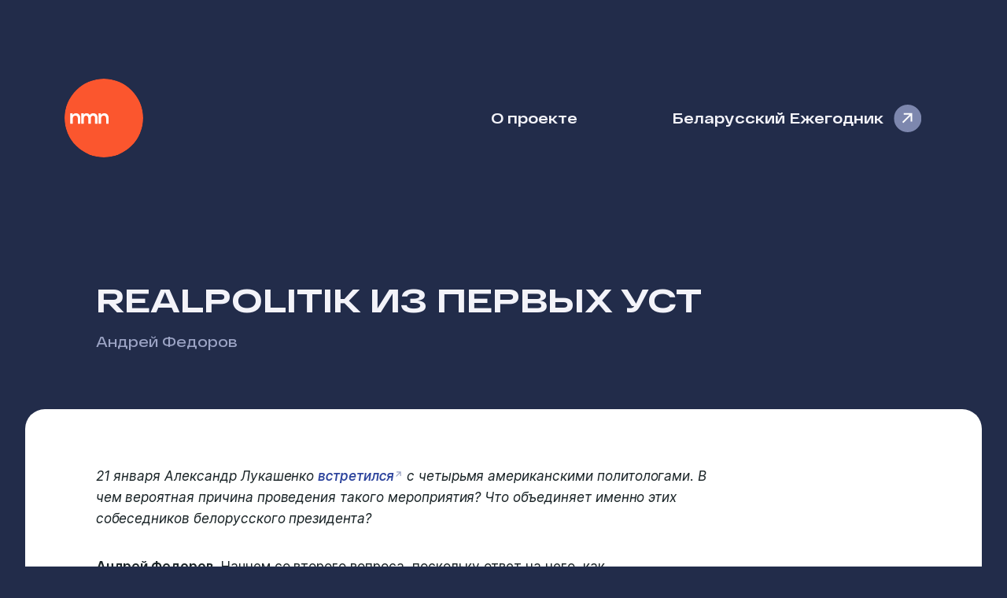

--- FILE ---
content_type: text/html; charset=utf-8
request_url: https://nmn.media/articles/5062
body_size: 5324
content:
<!DOCTYPE html><html lang="ru"><head><meta charSet="utf-8"/><meta name="viewport" content="width=device-width"/><meta name="twitter:card" content="summary"/><meta name="twitter:site" content="@nmn_media"/><meta name="twitter:creator" content="@nmn_media"/><meta property="og:locale" content="ru_BY"/><meta property="og:site_name" content="Наше Мнение"/><title>Realpolitik из первых уст / Наше Мнение</title><meta name="robots" content="index,follow"/><meta name="description" content="Андрей Федоров: Тот факт, что официальный Минск продолжает, пусть и таким
завуалированным образом искать возможности восстановить контакты на западе,
позволяет предположить, что дела на востоке идут не совсем так, как хотелось бы."/><meta property="og:title" content="Realpolitik из первых уст"/><meta property="og:description" content="Андрей Федоров: Тот факт, что официальный Минск продолжает, пусть и таким
завуалированным образом искать возможности восстановить контакты на западе,
позволяет предположить, что дела на востоке идут не совсем так, как хотелось бы."/><meta property="og:url" content="https://nmn.media/articles/5062"/><meta property="og:type" content="article"/><meta property="article:published_time" content="2026-01-06T08:50:58.283Z"/><meta property="article:author" content="/authors/101"/><meta property="article:tag" content="Международные отношения"/><meta property="article:tag" content="Политика"/><meta property="og:image" content="https://nmn.media/api/preview?data=[base64]&amp;token=62b0ad7414ad6618ac07e6dae539295f754bdf56c5c465e8c157de4f18463ce4"/><meta property="og:image:alt" content="Realpolitik из первых уст"/><meta property="og:image:width" content="1200"/><meta property="og:image:height" content="630"/><link rel="canonical" href="https://nmn.media/articles/5062"/><script type="application/ld+json">{"@context":"https://schema.org","@type":"Article","datePublished":"2026-01-06T08:50:58.305Z","description":"Тот факт, что официальный Минск продолжает, пусть и таким завуалированным образом искать возможности восстановить контакты на западе, позволяет предположить, что дела на востоке идут не совсем так, как хотелось бы.","mainEntityOfPage":{"@type":"WebPage","@id":"/articles/5062"},"headline":"Realpolitik из первых уст","image":"https://nmn.media/api/preview?data=[base64]&amp;token=62b0ad7414ad6618ac07e6dae539295f754bdf56c5c465e8c157de4f18463ce4","dateModified":"2026-01-06T08:50:58.305Z","author":[{"@type":"Person","name":"Андрей Федоров","url":"/authors/101"}],"publisher":{"@type":"Organization","name":"Наше Мнение"}}</script><meta name="next-head-count" content="24"/><meta name="theme-color" media="(prefers-color-scheme: light)" content="#222C4A"/><meta name="theme-color" media="(prefers-color-scheme: dark)" content="#1F232D"/><meta name="apple-mobile-web-app-capable" content="yes"/><meta name="apple-mobile-web-app-status-bar-style" content="black-translucent"/><link rel="icon" href="/favicons/favicon.ico" sizes="32x32"/><link rel="icon" href="/favicons/favicon.svg" type="image/svg+xml"/><link rel="apple-touch-icon" href="/favicons/apple-touch-icon.png"/><link rel="manifest" href="/site.webmanifest"/><link rel="preload" href="/_next/static/css/f44791bff470470e.css" as="style"/><link rel="stylesheet" href="/_next/static/css/f44791bff470470e.css" data-n-g=""/><noscript data-n-css=""></noscript><script defer="" nomodule="" src="/_next/static/chunks/polyfills-c67a75d1b6f99dc8.js"></script><script src="/_next/static/chunks/webpack-dcf4136cb4ed4a3e.js" defer=""></script><script src="/_next/static/chunks/framework-5429a50ba5373c56.js" defer=""></script><script src="/_next/static/chunks/main-4e090d7812c6410d.js" defer=""></script><script src="/_next/static/chunks/pages/_app-901aac3797f2ae38.js" defer=""></script><script src="/_next/static/chunks/443-a1db5c0a7659bdb8.js" defer=""></script><script src="/_next/static/chunks/390-705ba4d617064f4d.js" defer=""></script><script src="/_next/static/chunks/pages/articles/%5Bid%5D-91658604b820d15e.js" defer=""></script><script src="/_next/static/z0iNOpoGpUFwKI6NBYrpq/_buildManifest.js" defer=""></script><script src="/_next/static/z0iNOpoGpUFwKI6NBYrpq/_ssgManifest.js" defer=""></script></head><body><div id="__next"><nav id="nav"><span tabindex="-1" class="logo"><a href="/">Наше Мнение</a></span><a class="about-link" href="/about">О проекте</a><a class="yearbook-link" target="_blank" href="/yearbook/2023/index.html">Беларусский Ежегодник</a></nav><header id="header"><div><h1>Realpolitik из первых уст</h1></div><div class="description"><p><span><a href="/authors/101">Андрей Федоров</a></span></p></div></header><article><p><i>21 января Александр Лукашенко <a href="http://www.svaboda.org/content/article/24879497.html" target="_blank">встретился</a> с четырьмя американскими политологами. В чем вероятная причина проведения такого мероприятия? Что объединяет именно этих собеседников белорусского президента?</i></p><p><b>Андрей Федоров</b>. Начнем со второго вопроса, поскольку ответ на него, как представляется, достаточно логично подведет к ответу на первый, более важный.</p><p>Безусловным лидером среди гостей был, несомненно, <a href="/authors/39.html" target="_blank">Григорий Иоффе</a>. Профессор Редфордского университета неоднократно бывал в нашей стране, которой посвятил много своих публикаций, в том числе вышедшую в 2008 году монографию «Понимание Беларуси, или почему западная политика бьет мимо цели». В июне–июле 2011 года он брал интервью у А. Лукашенко и сейчас пишет о нем книгу.</p><p>Сквозь последние сочинения Г. Иоффе красной нитью проходит мысль, что «Запад проиграл последний раунд битвы за Беларусь. Из-за самонадеянности и незнания реального положения дел в стране». По его мнению, Евросоюз слишком много внимания уделяет риторике, слишком мало обеспечивает свои инициативы реальными ресурсами, а его санкции неэффективны.</p><p>Эксперт Фонда Джеймстауна Владимир Сокор год назад на прошедшей в Тракае так называемой «Снежной встрече» экспертов Европы и США, неформальном мероприятии, в ходе которого обсуждаются идеи и предложения относительно развития Европейского союза, деятельности НАТО, перспектив «Восточного партнерства» и т. п., уделил Беларуси наибольшее внимание. При этом лейтмотивом его выступления тоже было утверждение, что у ЕС и США уже много лет нет никакой политики в отношении Беларуси, вследствие чего она все больше втягивается в сферу стратегического влияния России. Он также негативно оценил санкции, которые «дают режиму возможность для внутренней консолидации сил».</p><p>Президент той же организации Глен Ховард на «белорусской теме» до сих пор вроде бы не отмечался, поэтому о его взглядах на данную проблему можно судить лишь по высказываниям на рассматриваемой встрече, переданным Иоффе. Согласно последнему, Ховард заявил, что сейчас в западных СМИ информация о Беларуси подается тенденциозно, и белорусские власти должны научиться отражать бессмысленные и безосновательные сведения, носящие враждебный характер.</p><p>Программный директор Центра стратегических и международных исследований Януш Бугайски, опять же по словам Иоффе, выразил согласие с необходимостью налаживать сотрудничество с Беларусью, поскольку в противном случае могут быть значительно подорваны экономики Литвы, Латвии и Восточной Польши.</p><p>Таким образом, складывается впечатление, что главным критерием отбора американских участников была их приверженность Realpolitik, а целью встречи — добиться соответствующего изменения позиции США. Тот факт, что официальный Минск продолжает, пусть и таким завуалированным образом искать возможности восстановить контакты на западе, позволяет предположить, что дела на востоке идут не совсем так, как хотелось бы. Однако, похоже, пока не до такой степени, чтобы пришлось «поступаться принципами». И потому выглядит маловероятным, что Вашингтон пойдет на подобный шаг и изменит свое отношение к Беларуси.</p></article><div class="article_footer"><ul><li class="published_date"><div class="label">Опубликовано</div><p><a href="/2013">23 января 2013</a></p></li><li class="authors"><div class="label">Автор</div><p><span><a href="/authors/101">Андрей Федоров</a></span></p></li><li class="themes"><div class="label">Темы</div><p><span><a href="/themes/20">Международные отношения</a></span><span>, <a href="/themes/42">Политика</a></span></p></li></ul></div><footer id="footer"><div class="text">© 2003-2023, <span>Наше Мнение</span></div><div class="social"><a href="https://www.facebook.com/nmnby" target="_blank" rel="noreferrer">Meta</a><a href="https://t.me/nmn_media" target="_blank" rel="noreferrer">Telegram</a></div></footer></div><script id="__NEXT_DATA__" type="application/json">{"props":{"pageProps":{"article":{"id":5062,"title":"Realpolitik из первых уст","announce":"Тот факт, что официальный Минск продолжает, пусть и таким завуалированным образом искать возможности восстановить контакты на западе, позволяет предположить, что дела на востоке идут не совсем так, как хотелось бы.","text":"\u003cp\u003e\u003ci\u003e21 января Александр Лукашенко \u003ca href=\"http://www.svaboda.org/content/article/24879497.html\"\u003eвстретился\u003c/a\u003e с четырьмя американскими политологами. В чем вероятная причина проведения такого мероприятия? Что объединяет именно этих собеседников белорусского президента?\u003c/i\u003e\u003cp\u003e\u003cb\u003eАндрей Федоров\u003c/b\u003e. Начнем со второго вопроса, поскольку ответ на него, как представляется, достаточно логично подведет к ответу на первый, более важный.\u003c/p\u003e\u003cp\u003eБезусловным лидером среди гостей был, несомненно, \u003ca href=\"/authors/39.html\"\u003eГригорий Иоффе\u003c/a\u003e. Профессор Редфордского университета неоднократно бывал в нашей стране, которой посвятил много своих публикаций, в том числе вышедшую в 2008 году монографию «Понимание Беларуси, или почему западная политика бьет мимо цели». В июне–июле 2011 года он брал интервью у А. Лукашенко и сейчас пишет о нем книгу.\u003c/p\u003e\u003cp\u003eСквозь последние сочинения Г. Иоффе красной нитью проходит мысль, что «Запад проиграл последний раунд битвы за Беларусь. Из-за самонадеянности и незнания реального положения дел в стране». По его мнению, Евросоюз слишком много внимания уделяет риторике, слишком мало обеспечивает свои инициативы реальными ресурсами, а его санкции неэффективны.\u003c/p\u003e\u003cp\u003eЭксперт Фонда Джеймстауна Владимир Сокор год назад на прошедшей в Тракае так называемой «Снежной встрече» экспертов Европы и США, неформальном мероприятии, в ходе которого обсуждаются идеи и предложения относительно развития Европейского союза, деятельности НАТО, перспектив «Восточного партнерства» и т. п., уделил Беларуси наибольшее внимание. При этом лейтмотивом его выступления тоже было утверждение, что у ЕС и США уже много лет нет никакой политики в отношении Беларуси, вследствие чего она все больше втягивается в сферу стратегического влияния России. Он также негативно оценил санкции, которые «дают режиму возможность для внутренней консолидации сил».\u003c/p\u003e\u003cp\u003eПрезидент той же организации Глен Ховард на «белорусской теме» до сих пор вроде бы не отмечался, поэтому о его взглядах на данную проблему можно судить лишь по высказываниям на рассматриваемой встрече, переданным Иоффе. Согласно последнему, Ховард заявил, что сейчас в западных СМИ информация о Беларуси подается тенденциозно, и белорусские власти должны научиться отражать бессмысленные и безосновательные сведения, носящие враждебный характер.\u003c/p\u003e\u003cp\u003eПрограммный директор Центра стратегических и международных исследований Януш Бугайски, опять же по словам Иоффе, выразил согласие с необходимостью налаживать сотрудничество с Беларусью, поскольку в противном случае могут быть значительно подорваны экономики Литвы, Латвии и Восточной Польши.\u003c/p\u003e\u003cp\u003eТаким образом, складывается впечатление, что главным критерием отбора американских участников была их приверженность Realpolitik, а целью встречи — добиться соответствующего изменения позиции США. Тот факт, что официальный Минск продолжает, пусть и таким завуалированным образом искать возможности восстановить контакты на западе, позволяет предположить, что дела на востоке идут не совсем так, как хотелось бы. Однако, похоже, пока не до такой степени, чтобы пришлось «поступаться принципами». И потому выглядит маловероятным, что Вашингтон пойдет на подобный шаг и изменит свое отношение к Беларуси.\u003c/p\u003e","draft":false,"themes":[{"id":20,"title":"Международные отношения","description":null},{"id":42,"title":"Политика","description":null}],"sources":null,"authors":[{"id":101,"name":"Андрей","surname":"Федоров"}],"date":"2013-01-23T00:00:00.000Z"},"preview":{"data":"[base64]","token":"62b0ad7414ad6618ac07e6dae539295f754bdf56c5c465e8c157de4f18463ce4"}},"__N_SSG":true},"page":"/articles/[id]","query":{"id":"5062"},"buildId":"z0iNOpoGpUFwKI6NBYrpq","isFallback":false,"isExperimentalCompile":false,"gsp":true,"scriptLoader":[]}</script></body></html>

--- FILE ---
content_type: application/javascript; charset=utf-8
request_url: https://nmn.media/_next/static/chunks/pages/_app-901aac3797f2ae38.js
body_size: 97321
content:
(self.webpackChunk_N_E=self.webpackChunk_N_E||[]).push([[888],{7484:function(e){var t,n,r,i,a,o,s,l,c,u,d,h,p,f,m,g,b,y,x,v,w,k;e.exports=(t="millisecond",n="second",r="minute",i="hour",a="week",o="month",s="quarter",l="year",c="date",u="Invalid Date",d=/^(\d{4})[-/]?(\d{1,2})?[-/]?(\d{0,2})[Tt\s]*(\d{1,2})?:?(\d{1,2})?:?(\d{1,2})?[.:]?(\d+)?$/,h=/\[([^\]]+)]|Y{1,4}|M{1,4}|D{1,2}|d{1,4}|H{1,2}|h{1,2}|a|A|m{1,2}|s{1,2}|Z{1,2}|SSS/g,p=function(e,t,n){var r=String(e);return!r||r.length>=t?e:""+Array(t+1-r.length).join(n)+e},(m={})[f="en"]={name:"en",weekdays:"Sunday_Monday_Tuesday_Wednesday_Thursday_Friday_Saturday".split("_"),months:"January_February_March_April_May_June_July_August_September_October_November_December".split("_"),ordinal:function(e){var t=["th","st","nd","rd"],n=e%100;return"["+e+(t[(n-20)%10]||t[n]||"th")+"]"}},g="$isDayjsObject",b=function(e){return e instanceof w||!(!e||!e[g])},y=function e(t,n,r){var i;if(!t)return f;if("string"==typeof t){var a=t.toLowerCase();m[a]&&(i=a),n&&(m[a]=n,i=a);var o=t.split("-");if(!i&&o.length>1)return e(o[0])}else{var s=t.name;m[s]=t,i=s}return!r&&i&&(f=i),i||!r&&f},x=function(e,t){if(b(e))return e.clone();var n="object"==typeof t?t:{};return n.date=e,n.args=arguments,new w(n)},(v={s:p,z:function(e){var t=-e.utcOffset(),n=Math.abs(t);return(t<=0?"+":"-")+p(Math.floor(n/60),2,"0")+":"+p(n%60,2,"0")},m:function e(t,n){if(t.date()<n.date())return-e(n,t);var r=12*(n.year()-t.year())+(n.month()-t.month()),i=t.clone().add(r,o),a=n-i<0,s=t.clone().add(r+(a?-1:1),o);return+(-(r+(n-i)/(a?i-s:s-i))||0)},a:function(e){return e<0?Math.ceil(e)||0:Math.floor(e)},p:function(e){return({M:o,y:l,w:a,d:"day",D:c,h:i,m:r,s:n,ms:t,Q:s})[e]||String(e||"").toLowerCase().replace(/s$/,"")},u:function(e){return void 0===e}}).l=y,v.i=b,v.w=function(e,t){return x(e,{locale:t.$L,utc:t.$u,x:t.$x,$offset:t.$offset})},k=(w=function(){function e(e){this.$L=y(e.locale,null,!0),this.parse(e),this.$x=this.$x||e.x||{},this[g]=!0}var p=e.prototype;return p.parse=function(e){this.$d=function(e){var t=e.date,n=e.utc;if(null===t)return new Date(NaN);if(v.u(t))return new Date;if(t instanceof Date)return new Date(t);if("string"==typeof t&&!/Z$/i.test(t)){var r=t.match(d);if(r){var i=r[2]-1||0,a=(r[7]||"0").substring(0,3);return n?new Date(Date.UTC(r[1],i,r[3]||1,r[4]||0,r[5]||0,r[6]||0,a)):new Date(r[1],i,r[3]||1,r[4]||0,r[5]||0,r[6]||0,a)}}return new Date(t)}(e),this.init()},p.init=function(){var e=this.$d;this.$y=e.getFullYear(),this.$M=e.getMonth(),this.$D=e.getDate(),this.$W=e.getDay(),this.$H=e.getHours(),this.$m=e.getMinutes(),this.$s=e.getSeconds(),this.$ms=e.getMilliseconds()},p.$utils=function(){return v},p.isValid=function(){return this.$d.toString()!==u},p.isSame=function(e,t){var n=x(e);return this.startOf(t)<=n&&n<=this.endOf(t)},p.isAfter=function(e,t){return x(e)<this.startOf(t)},p.isBefore=function(e,t){return this.endOf(t)<x(e)},p.$g=function(e,t,n){return v.u(e)?this[t]:this.set(n,e)},p.unix=function(){return Math.floor(this.valueOf()/1e3)},p.valueOf=function(){return this.$d.getTime()},p.startOf=function(e,t){var s=this,u=!!v.u(t)||t,d=v.p(e),h=function(e,t){var n=v.w(s.$u?Date.UTC(s.$y,t,e):new Date(s.$y,t,e),s);return u?n:n.endOf("day")},p=function(e,t){return v.w(s.toDate()[e].apply(s.toDate("s"),(u?[0,0,0,0]:[23,59,59,999]).slice(t)),s)},f=this.$W,m=this.$M,g=this.$D,b="set"+(this.$u?"UTC":"");switch(d){case l:return u?h(1,0):h(31,11);case o:return u?h(1,m):h(0,m+1);case a:var y=this.$locale().weekStart||0,x=(f<y?f+7:f)-y;return h(u?g-x:g+(6-x),m);case"day":case c:return p(b+"Hours",0);case i:return p(b+"Minutes",1);case r:return p(b+"Seconds",2);case n:return p(b+"Milliseconds",3);default:return this.clone()}},p.endOf=function(e){return this.startOf(e,!1)},p.$set=function(e,a){var s,u=v.p(e),d="set"+(this.$u?"UTC":""),h=((s={}).day=d+"Date",s[c]=d+"Date",s[o]=d+"Month",s[l]=d+"FullYear",s[i]=d+"Hours",s[r]=d+"Minutes",s[n]=d+"Seconds",s[t]=d+"Milliseconds",s)[u],p="day"===u?this.$D+(a-this.$W):a;if(u===o||u===l){var f=this.clone().set(c,1);f.$d[h](p),f.init(),this.$d=f.set(c,Math.min(this.$D,f.daysInMonth())).$d}else h&&this.$d[h](p);return this.init(),this},p.set=function(e,t){return this.clone().$set(e,t)},p.get=function(e){return this[v.p(e)]()},p.add=function(e,t){var s,c=this;e=Number(e);var u=v.p(t),d=function(t){var n=x(c);return v.w(n.date(n.date()+Math.round(t*e)),c)};if(u===o)return this.set(o,this.$M+e);if(u===l)return this.set(l,this.$y+e);if("day"===u)return d(1);if(u===a)return d(7);var h=((s={})[r]=6e4,s[i]=36e5,s[n]=1e3,s)[u]||1,p=this.$d.getTime()+e*h;return v.w(p,this)},p.subtract=function(e,t){return this.add(-1*e,t)},p.format=function(e){var t=this,n=this.$locale();if(!this.isValid())return n.invalidDate||u;var r=e||"YYYY-MM-DDTHH:mm:ssZ",i=v.z(this),a=this.$H,o=this.$m,s=this.$M,l=n.weekdays,c=n.months,d=n.meridiem,p=function(e,n,i,a){return e&&(e[n]||e(t,r))||i[n].slice(0,a)},f=function(e){return v.s(a%12||12,e,"0")},m=d||function(e,t,n){var r=e<12?"AM":"PM";return n?r.toLowerCase():r};return r.replace(h,function(e,r){return r||function(e){switch(e){case"YY":return String(t.$y).slice(-2);case"YYYY":return v.s(t.$y,4,"0");case"M":return s+1;case"MM":return v.s(s+1,2,"0");case"MMM":return p(n.monthsShort,s,c,3);case"MMMM":return p(c,s);case"D":return t.$D;case"DD":return v.s(t.$D,2,"0");case"d":return String(t.$W);case"dd":return p(n.weekdaysMin,t.$W,l,2);case"ddd":return p(n.weekdaysShort,t.$W,l,3);case"dddd":return l[t.$W];case"H":return String(a);case"HH":return v.s(a,2,"0");case"h":return f(1);case"hh":return f(2);case"a":return m(a,o,!0);case"A":return m(a,o,!1);case"m":return String(o);case"mm":return v.s(o,2,"0");case"s":return String(t.$s);case"ss":return v.s(t.$s,2,"0");case"SSS":return v.s(t.$ms,3,"0");case"Z":return i}return null}(e)||i.replace(":","")})},p.utcOffset=function(){return-(15*Math.round(this.$d.getTimezoneOffset()/15))},p.diff=function(e,t,c){var u,d=this,h=v.p(t),p=x(e),f=(p.utcOffset()-this.utcOffset())*6e4,m=this-p,g=function(){return v.m(d,p)};switch(h){case l:u=g()/12;break;case o:u=g();break;case s:u=g()/3;break;case a:u=(m-f)/6048e5;break;case"day":u=(m-f)/864e5;break;case i:u=m/36e5;break;case r:u=m/6e4;break;case n:u=m/1e3;break;default:u=m}return c?u:v.a(u)},p.daysInMonth=function(){return this.endOf(o).$D},p.$locale=function(){return m[this.$L]},p.locale=function(e,t){if(!e)return this.$L;var n=this.clone(),r=y(e,t,!0);return r&&(n.$L=r),n},p.clone=function(){return v.w(this.$d,this)},p.toDate=function(){return new Date(this.valueOf())},p.toJSON=function(){return this.isValid()?this.toISOString():null},p.toISOString=function(){return this.$d.toISOString()},p.toString=function(){return this.$d.toUTCString()},e}()).prototype,x.prototype=k,[["$ms",t],["$s",n],["$m",r],["$H",i],["$W","day"],["$M",o],["$y",l],["$D",c]].forEach(function(e){k[e[1]]=function(t){return this.$g(t,e[0],e[1])}}),x.extend=function(e,t){return e.$i||(e(t,w,x),e.$i=!0),x},x.locale=y,x.isDayjs=b,x.unix=function(e){return x(1e3*e)},x.en=m[f],x.Ls=m,x.p={},x)},600:function(e,t,n){e.exports=function(e){"use strict";var t="января_февраля_марта_апреля_мая_июня_июля_августа_сентября_октября_ноября_декабря".split("_"),n="январь_февраль_март_апрель_май_июнь_июль_август_сентябрь_октябрь_ноябрь_декабрь".split("_"),r="янв._февр._мар._апр._мая_июня_июля_авг._сент._окт._нояб._дек.".split("_"),i="янв._февр._март_апр._май_июнь_июль_авг._сент._окт._нояб._дек.".split("_"),a=/D[oD]?(\[[^[\]]*\]|\s)+MMMM?/;function o(e,t,n){var r,i;return"m"===n?t?"минута":"минуту":e+" "+(r=+e,i=({mm:t?"минута_минуты_минут":"минуту_минуты_минут",hh:"час_часа_часов",dd:"день_дня_дней",MM:"месяц_месяца_месяцев",yy:"год_года_лет"})[n].split("_"),r%10==1&&r%100!=11?i[0]:r%10>=2&&r%10<=4&&(r%100<10||r%100>=20)?i[1]:i[2])}var s=function(e,r){return a.test(r)?t[e.month()]:n[e.month()]};s.s=n,s.f=t;var l=function(e,t){return a.test(t)?r[e.month()]:i[e.month()]};l.s=i,l.f=r;var c={name:"ru",weekdays:"воскресенье_понедельник_вторник_среда_четверг_пятница_суббота".split("_"),weekdaysShort:"вск_пнд_втр_срд_чтв_птн_сбт".split("_"),weekdaysMin:"вс_пн_вт_ср_чт_пт_сб".split("_"),months:s,monthsShort:l,weekStart:1,yearStart:4,formats:{LT:"H:mm",LTS:"H:mm:ss",L:"DD.MM.YYYY",LL:"D MMMM YYYY г.",LLL:"D MMMM YYYY г., H:mm",LLLL:"dddd, D MMMM YYYY г., H:mm"},relativeTime:{future:"через %s",past:"%s назад",s:"несколько секунд",m:o,mm:o,h:"час",hh:o,d:"день",dd:o,M:"месяц",MM:o,y:"год",yy:o},ordinal:function(e){return e},meridiem:function(e){return e<4?"ночи":e<12?"утра":e<17?"дня":"вечера"}};return(e&&"object"==typeof e&&"default"in e?e:{default:e}).default.locale(c,null,!0),c}(n(7484))},9996:function(e){"use strict";var t=function(e){var t;return!!e&&"object"==typeof e&&"[object RegExp]"!==(t=Object.prototype.toString.call(e))&&"[object Date]"!==t&&e.$$typeof!==n},n="function"==typeof Symbol&&Symbol.for?Symbol.for("react.element"):60103;function r(e,t){return!1!==t.clone&&t.isMergeableObject(e)?s(Array.isArray(e)?[]:{},e,t):e}function i(e,t,n){return e.concat(t).map(function(e){return r(e,n)})}function a(e){return Object.keys(e).concat(Object.getOwnPropertySymbols?Object.getOwnPropertySymbols(e).filter(function(t){return Object.propertyIsEnumerable.call(e,t)}):[])}function o(e,t){try{return t in e}catch(e){return!1}}function s(e,n,l){(l=l||{}).arrayMerge=l.arrayMerge||i,l.isMergeableObject=l.isMergeableObject||t,l.cloneUnlessOtherwiseSpecified=r;var c,u,d=Array.isArray(n);return d!==Array.isArray(e)?r(n,l):d?l.arrayMerge(e,n,l):(u={},(c=l).isMergeableObject(e)&&a(e).forEach(function(t){u[t]=r(e[t],c)}),a(n).forEach(function(t){(!o(e,t)||Object.hasOwnProperty.call(e,t)&&Object.propertyIsEnumerable.call(e,t))&&(o(e,t)&&c.isMergeableObject(n[t])?u[t]=(function(e,t){if(!t.customMerge)return s;var n=t.customMerge(e);return"function"==typeof n?n:s})(t,c)(e[t],n[t],c):u[t]=r(n[t],c))}),u)}s.all=function(e,t){if(!Array.isArray(e))throw Error("first argument should be an array");return e.reduce(function(e,n){return s(e,n,t)},{})},e.exports=s},9960:function(e,t){"use strict";var n,r;Object.defineProperty(t,"__esModule",{value:!0}),t.Doctype=t.CDATA=t.Tag=t.Style=t.Script=t.Comment=t.Directive=t.Text=t.Root=t.isTag=t.ElementType=void 0,(r=n=t.ElementType||(t.ElementType={})).Root="root",r.Text="text",r.Directive="directive",r.Comment="comment",r.Script="script",r.Style="style",r.Tag="tag",r.CDATA="cdata",r.Doctype="doctype",t.isTag=function(e){return e.type===n.Tag||e.type===n.Script||e.type===n.Style},t.Root=n.Root,t.Text=n.Text,t.Directive=n.Directive,t.Comment=n.Comment,t.Script=n.Script,t.Style=n.Style,t.Tag=n.Tag,t.CDATA=n.CDATA,t.Doctype=n.Doctype},7915:function(e,t,n){"use strict";var r=this&&this.__createBinding||(Object.create?function(e,t,n,r){void 0===r&&(r=n);var i=Object.getOwnPropertyDescriptor(t,n);(!i||("get"in i?!t.__esModule:i.writable||i.configurable))&&(i={enumerable:!0,get:function(){return t[n]}}),Object.defineProperty(e,r,i)}:function(e,t,n,r){void 0===r&&(r=n),e[r]=t[n]}),i=this&&this.__exportStar||function(e,t){for(var n in e)"default"===n||Object.prototype.hasOwnProperty.call(t,n)||r(t,e,n)};Object.defineProperty(t,"__esModule",{value:!0}),t.DomHandler=void 0;var a=n(9960),o=n(7790);i(n(7790),t);var s={withStartIndices:!1,withEndIndices:!1,xmlMode:!1},l=function(){function e(e,t,n){this.dom=[],this.root=new o.Document(this.dom),this.done=!1,this.tagStack=[this.root],this.lastNode=null,this.parser=null,"function"==typeof t&&(n=t,t=s),"object"==typeof e&&(t=e,e=void 0),this.callback=null!=e?e:null,this.options=null!=t?t:s,this.elementCB=null!=n?n:null}return e.prototype.onparserinit=function(e){this.parser=e},e.prototype.onreset=function(){this.dom=[],this.root=new o.Document(this.dom),this.done=!1,this.tagStack=[this.root],this.lastNode=null,this.parser=null},e.prototype.onend=function(){this.done||(this.done=!0,this.parser=null,this.handleCallback(null))},e.prototype.onerror=function(e){this.handleCallback(e)},e.prototype.onclosetag=function(){this.lastNode=null;var e=this.tagStack.pop();this.options.withEndIndices&&(e.endIndex=this.parser.endIndex),this.elementCB&&this.elementCB(e)},e.prototype.onopentag=function(e,t){var n=this.options.xmlMode?a.ElementType.Tag:void 0,r=new o.Element(e,t,void 0,n);this.addNode(r),this.tagStack.push(r)},e.prototype.ontext=function(e){var t=this.lastNode;if(t&&t.type===a.ElementType.Text)t.data+=e,this.options.withEndIndices&&(t.endIndex=this.parser.endIndex);else{var n=new o.Text(e);this.addNode(n),this.lastNode=n}},e.prototype.oncomment=function(e){if(this.lastNode&&this.lastNode.type===a.ElementType.Comment){this.lastNode.data+=e;return}var t=new o.Comment(e);this.addNode(t),this.lastNode=t},e.prototype.oncommentend=function(){this.lastNode=null},e.prototype.oncdatastart=function(){var e=new o.Text(""),t=new o.CDATA([e]);this.addNode(t),e.parent=t,this.lastNode=e},e.prototype.oncdataend=function(){this.lastNode=null},e.prototype.onprocessinginstruction=function(e,t){var n=new o.ProcessingInstruction(e,t);this.addNode(n)},e.prototype.handleCallback=function(e){if("function"==typeof this.callback)this.callback(e,this.dom);else if(e)throw e},e.prototype.addNode=function(e){var t=this.tagStack[this.tagStack.length-1],n=t.children[t.children.length-1];this.options.withStartIndices&&(e.startIndex=this.parser.startIndex),this.options.withEndIndices&&(e.endIndex=this.parser.endIndex),t.children.push(e),n&&(e.prev=n,n.next=e),e.parent=t,this.lastNode=null},e}();t.DomHandler=l,t.default=l},7790:function(e,t,n){"use strict";var r,i=this&&this.__extends||(r=function(e,t){return(r=Object.setPrototypeOf||({__proto__:[]})instanceof Array&&function(e,t){e.__proto__=t}||function(e,t){for(var n in t)Object.prototype.hasOwnProperty.call(t,n)&&(e[n]=t[n])})(e,t)},function(e,t){if("function"!=typeof t&&null!==t)throw TypeError("Class extends value "+String(t)+" is not a constructor or null");function n(){this.constructor=e}r(e,t),e.prototype=null===t?Object.create(t):(n.prototype=t.prototype,new n)}),a=this&&this.__assign||function(){return(a=Object.assign||function(e){for(var t,n=1,r=arguments.length;n<r;n++)for(var i in t=arguments[n])Object.prototype.hasOwnProperty.call(t,i)&&(e[i]=t[i]);return e}).apply(this,arguments)};Object.defineProperty(t,"__esModule",{value:!0}),t.cloneNode=t.hasChildren=t.isDocument=t.isDirective=t.isComment=t.isText=t.isCDATA=t.isTag=t.Element=t.Document=t.CDATA=t.NodeWithChildren=t.ProcessingInstruction=t.Comment=t.Text=t.DataNode=t.Node=void 0;var o=n(9960),s=function(){function e(){this.parent=null,this.prev=null,this.next=null,this.startIndex=null,this.endIndex=null}return Object.defineProperty(e.prototype,"parentNode",{get:function(){return this.parent},set:function(e){this.parent=e},enumerable:!1,configurable:!0}),Object.defineProperty(e.prototype,"previousSibling",{get:function(){return this.prev},set:function(e){this.prev=e},enumerable:!1,configurable:!0}),Object.defineProperty(e.prototype,"nextSibling",{get:function(){return this.next},set:function(e){this.next=e},enumerable:!1,configurable:!0}),e.prototype.cloneNode=function(e){return void 0===e&&(e=!1),k(this,e)},e}();t.Node=s;var l=function(e){function t(t){var n=e.call(this)||this;return n.data=t,n}return i(t,e),Object.defineProperty(t.prototype,"nodeValue",{get:function(){return this.data},set:function(e){this.data=e},enumerable:!1,configurable:!0}),t}(s);t.DataNode=l;var c=function(e){function t(){var t=null!==e&&e.apply(this,arguments)||this;return t.type=o.ElementType.Text,t}return i(t,e),Object.defineProperty(t.prototype,"nodeType",{get:function(){return 3},enumerable:!1,configurable:!0}),t}(l);t.Text=c;var u=function(e){function t(){var t=null!==e&&e.apply(this,arguments)||this;return t.type=o.ElementType.Comment,t}return i(t,e),Object.defineProperty(t.prototype,"nodeType",{get:function(){return 8},enumerable:!1,configurable:!0}),t}(l);t.Comment=u;var d=function(e){function t(t,n){var r=e.call(this,n)||this;return r.name=t,r.type=o.ElementType.Directive,r}return i(t,e),Object.defineProperty(t.prototype,"nodeType",{get:function(){return 1},enumerable:!1,configurable:!0}),t}(l);t.ProcessingInstruction=d;var h=function(e){function t(t){var n=e.call(this)||this;return n.children=t,n}return i(t,e),Object.defineProperty(t.prototype,"firstChild",{get:function(){var e;return null!==(e=this.children[0])&&void 0!==e?e:null},enumerable:!1,configurable:!0}),Object.defineProperty(t.prototype,"lastChild",{get:function(){return this.children.length>0?this.children[this.children.length-1]:null},enumerable:!1,configurable:!0}),Object.defineProperty(t.prototype,"childNodes",{get:function(){return this.children},set:function(e){this.children=e},enumerable:!1,configurable:!0}),t}(s);t.NodeWithChildren=h;var p=function(e){function t(){var t=null!==e&&e.apply(this,arguments)||this;return t.type=o.ElementType.CDATA,t}return i(t,e),Object.defineProperty(t.prototype,"nodeType",{get:function(){return 4},enumerable:!1,configurable:!0}),t}(h);t.CDATA=p;var f=function(e){function t(){var t=null!==e&&e.apply(this,arguments)||this;return t.type=o.ElementType.Root,t}return i(t,e),Object.defineProperty(t.prototype,"nodeType",{get:function(){return 9},enumerable:!1,configurable:!0}),t}(h);t.Document=f;var m=function(e){function t(t,n,r,i){void 0===r&&(r=[]),void 0===i&&(i="script"===t?o.ElementType.Script:"style"===t?o.ElementType.Style:o.ElementType.Tag);var a=e.call(this,r)||this;return a.name=t,a.attribs=n,a.type=i,a}return i(t,e),Object.defineProperty(t.prototype,"nodeType",{get:function(){return 1},enumerable:!1,configurable:!0}),Object.defineProperty(t.prototype,"tagName",{get:function(){return this.name},set:function(e){this.name=e},enumerable:!1,configurable:!0}),Object.defineProperty(t.prototype,"attributes",{get:function(){var e=this;return Object.keys(this.attribs).map(function(t){var n,r;return{name:t,value:e.attribs[t],namespace:null===(n=e["x-attribsNamespace"])||void 0===n?void 0:n[t],prefix:null===(r=e["x-attribsPrefix"])||void 0===r?void 0:r[t]}})},enumerable:!1,configurable:!0}),t}(h);function g(e){return(0,o.isTag)(e)}function b(e){return e.type===o.ElementType.CDATA}function y(e){return e.type===o.ElementType.Text}function x(e){return e.type===o.ElementType.Comment}function v(e){return e.type===o.ElementType.Directive}function w(e){return e.type===o.ElementType.Root}function k(e,t){if(void 0===t&&(t=!1),y(e))n=new c(e.data);else if(x(e))n=new u(e.data);else if(g(e)){var n,r=t?E(e.children):[],i=new m(e.name,a({},e.attribs),r);r.forEach(function(e){return e.parent=i}),null!=e.namespace&&(i.namespace=e.namespace),e["x-attribsNamespace"]&&(i["x-attribsNamespace"]=a({},e["x-attribsNamespace"])),e["x-attribsPrefix"]&&(i["x-attribsPrefix"]=a({},e["x-attribsPrefix"])),n=i}else if(b(e)){var r=t?E(e.children):[],o=new p(r);r.forEach(function(e){return e.parent=o}),n=o}else if(w(e)){var r=t?E(e.children):[],s=new f(r);r.forEach(function(e){return e.parent=s}),e["x-mode"]&&(s["x-mode"]=e["x-mode"]),n=s}else if(v(e)){var l=new d(e.name,e.data);null!=e["x-name"]&&(l["x-name"]=e["x-name"],l["x-publicId"]=e["x-publicId"],l["x-systemId"]=e["x-systemId"]),n=l}else throw Error("Not implemented yet: ".concat(e.type));return n.startIndex=e.startIndex,n.endIndex=e.endIndex,null!=e.sourceCodeLocation&&(n.sourceCodeLocation=e.sourceCodeLocation),n}function E(e){for(var t=e.map(function(e){return k(e,!0)}),n=1;n<t.length;n++)t[n].prev=t[n-1],t[n-1].next=t[n];return t}t.Element=m,t.isTag=g,t.isCDATA=b,t.isText=y,t.isComment=x,t.isDirective=v,t.isDocument=w,t.hasChildren=function(e){return Object.prototype.hasOwnProperty.call(e,"children")},t.cloneNode=k},7856:function(e){e.exports=function(){"use strict";let{entries:e,setPrototypeOf:t,isFrozen:n,getPrototypeOf:r,getOwnPropertyDescriptor:i}=Object,{freeze:a,seal:o,create:s}=Object,{apply:l,construct:c}="undefined"!=typeof Reflect&&Reflect;a||(a=function(e){return e}),o||(o=function(e){return e}),l||(l=function(e,t,n){return e.apply(t,n)}),c||(c=function(e,t){return new e(...t)});let u=w(Array.prototype.forEach),d=w(Array.prototype.pop),h=w(Array.prototype.push),p=w(String.prototype.toLowerCase),f=w(String.prototype.toString),m=w(String.prototype.match),g=w(String.prototype.replace),b=w(String.prototype.indexOf),y=w(String.prototype.trim),x=w(RegExp.prototype.test),v=(z=TypeError,function(){for(var e=arguments.length,t=Array(e),n=0;n<e;n++)t[n]=arguments[n];return c(z,t)});function w(e){return function(t){for(var n=arguments.length,r=Array(n>1?n-1:0),i=1;i<n;i++)r[i-1]=arguments[i];return l(e,t,r)}}function k(e,r){let i=arguments.length>2&&void 0!==arguments[2]?arguments[2]:p;t&&t(e,null);let a=r.length;for(;a--;){let t=r[a];if("string"==typeof t){let e=i(t);e!==t&&(n(r)||(r[a]=e),t=e)}e[t]=!0}return e}function E(t){let n=s(null);for(let[r,a]of e(t))void 0!==i(t,r)&&(n[r]=a);return n}function T(e,t){for(;null!==e;){let n=i(e,t);if(n){if(n.get)return w(n.get);if("function"==typeof n.value)return w(n.value)}e=r(e)}return function(e){return console.warn("fallback value for",e),null}}let S=a(["a","abbr","acronym","address","area","article","aside","audio","b","bdi","bdo","big","blink","blockquote","body","br","button","canvas","caption","center","cite","code","col","colgroup","content","data","datalist","dd","decorator","del","details","dfn","dialog","dir","div","dl","dt","element","em","fieldset","figcaption","figure","font","footer","form","h1","h2","h3","h4","h5","h6","head","header","hgroup","hr","html","i","img","input","ins","kbd","label","legend","li","main","map","mark","marquee","menu","menuitem","meter","nav","nobr","ol","optgroup","option","output","p","picture","pre","progress","q","rp","rt","ruby","s","samp","section","select","shadow","small","source","spacer","span","strike","strong","style","sub","summary","sup","table","tbody","td","template","textarea","tfoot","th","thead","time","tr","track","tt","u","ul","var","video","wbr"]),A=a(["svg","a","altglyph","altglyphdef","altglyphitem","animatecolor","animatemotion","animatetransform","circle","clippath","defs","desc","ellipse","filter","font","g","glyph","glyphref","hkern","image","line","lineargradient","marker","mask","metadata","mpath","path","pattern","polygon","polyline","radialgradient","rect","stop","style","switch","symbol","text","textpath","title","tref","tspan","view","vkern"]),L=a(["feBlend","feColorMatrix","feComponentTransfer","feComposite","feConvolveMatrix","feDiffuseLighting","feDisplacementMap","feDistantLight","feDropShadow","feFlood","feFuncA","feFuncB","feFuncG","feFuncR","feGaussianBlur","feImage","feMerge","feMergeNode","feMorphology","feOffset","fePointLight","feSpecularLighting","feSpotLight","feTile","feTurbulence"]),I=a(["animate","color-profile","cursor","discard","font-face","font-face-format","font-face-name","font-face-src","font-face-uri","foreignobject","hatch","hatchpath","mesh","meshgradient","meshpatch","meshrow","missing-glyph","script","set","solidcolor","unknown","use"]),C=a(["math","menclose","merror","mfenced","mfrac","mglyph","mi","mlabeledtr","mmultiscripts","mn","mo","mover","mpadded","mphantom","mroot","mrow","ms","mspace","msqrt","mstyle","msub","msup","msubsup","mtable","mtd","mtext","mtr","munder","munderover","mprescripts"]),N=a(["maction","maligngroup","malignmark","mlongdiv","mscarries","mscarry","msgroup","mstack","msline","msrow","semantics","annotation","annotation-xml","mprescripts","none"]),_=a(["#text"]),R=a(["accept","action","align","alt","autocapitalize","autocomplete","autopictureinpicture","autoplay","background","bgcolor","border","capture","cellpadding","cellspacing","checked","cite","class","clear","color","cols","colspan","controls","controlslist","coords","crossorigin","datetime","decoding","default","dir","disabled","disablepictureinpicture","disableremoteplayback","download","draggable","enctype","enterkeyhint","face","for","headers","height","hidden","high","href","hreflang","id","inputmode","integrity","ismap","kind","label","lang","list","loading","loop","low","max","maxlength","media","method","min","minlength","multiple","muted","name","nonce","noshade","novalidate","nowrap","open","optimum","pattern","placeholder","playsinline","poster","preload","pubdate","radiogroup","readonly","rel","required","rev","reversed","role","rows","rowspan","spellcheck","scope","selected","shape","size","sizes","span","srclang","start","src","srcset","step","style","summary","tabindex","title","translate","type","usemap","valign","value","width","xmlns","slot"]),O=a(["accent-height","accumulate","additive","alignment-baseline","ascent","attributename","attributetype","azimuth","basefrequency","baseline-shift","begin","bias","by","class","clip","clippathunits","clip-path","clip-rule","color","color-interpolation","color-interpolation-filters","color-profile","color-rendering","cx","cy","d","dx","dy","diffuseconstant","direction","display","divisor","dur","edgemode","elevation","end","fill","fill-opacity","fill-rule","filter","filterunits","flood-color","flood-opacity","font-family","font-size","font-size-adjust","font-stretch","font-style","font-variant","font-weight","fx","fy","g1","g2","glyph-name","glyphref","gradientunits","gradienttransform","height","href","id","image-rendering","in","in2","k","k1","k2","k3","k4","kerning","keypoints","keysplines","keytimes","lang","lengthadjust","letter-spacing","kernelmatrix","kernelunitlength","lighting-color","local","marker-end","marker-mid","marker-start","markerheight","markerunits","markerwidth","maskcontentunits","maskunits","max","mask","media","method","mode","min","name","numoctaves","offset","operator","opacity","order","orient","orientation","origin","overflow","paint-order","path","pathlength","patterncontentunits","patterntransform","patternunits","points","preservealpha","preserveaspectratio","primitiveunits","r","rx","ry","radius","refx","refy","repeatcount","repeatdur","restart","result","rotate","scale","seed","shape-rendering","specularconstant","specularexponent","spreadmethod","startoffset","stddeviation","stitchtiles","stop-color","stop-opacity","stroke-dasharray","stroke-dashoffset","stroke-linecap","stroke-linejoin","stroke-miterlimit","stroke-opacity","stroke","stroke-width","style","surfacescale","systemlanguage","tabindex","targetx","targety","transform","transform-origin","text-anchor","text-decoration","text-rendering","textlength","type","u1","u2","unicode","values","viewbox","visibility","version","vert-adv-y","vert-origin-x","vert-origin-y","width","word-spacing","wrap","writing-mode","xchannelselector","ychannelselector","x","x1","x2","xmlns","y","y1","y2","z","zoomandpan"]),$=a(["accent","accentunder","align","bevelled","close","columnsalign","columnlines","columnspan","denomalign","depth","dir","display","displaystyle","encoding","fence","frame","height","href","id","largeop","length","linethickness","lspace","lquote","mathbackground","mathcolor","mathsize","mathvariant","maxsize","minsize","movablelimits","notation","numalign","open","rowalign","rowlines","rowspacing","rowspan","rspace","rquote","scriptlevel","scriptminsize","scriptsizemultiplier","selection","separator","separators","stretchy","subscriptshift","supscriptshift","symmetric","voffset","width","xmlns"]),B=a(["xlink:href","xml:id","xlink:title","xml:space","xmlns:xlink"]),D=o(/\{\{[\w\W]*|[\w\W]*\}\}/gm),M=o(/<%[\w\W]*|[\w\W]*%>/gm),q=o(/\${[\w\W]*}/gm),P=o(/^data-[\-\w.\u00B7-\uFFFF]/),W=o(/^aria-[\-\w]+$/),G=o(/^(?:(?:(?:f|ht)tps?|mailto|tel|callto|sms|cid|xmpp):|[^a-z]|[a-z+.\-]+(?:[^a-z+.\-:]|$))/i),j=o(/^(?:\w+script|data):/i),U=o(/[\u0000-\u0020\u00A0\u1680\u180E\u2000-\u2029\u205F\u3000]/g),F=o(/^html$/i);var z,H=Object.freeze({__proto__:null,MUSTACHE_EXPR:D,ERB_EXPR:M,TMPLIT_EXPR:q,DATA_ATTR:P,ARIA_ATTR:W,IS_ALLOWED_URI:G,IS_SCRIPT_OR_DATA:j,ATTR_WHITESPACE:U,DOCTYPE_NAME:F});let V=function(e,t){if("object"!=typeof e||"function"!=typeof e.createPolicy)return null;let n=null,r="data-tt-policy-suffix";t&&t.hasAttribute(r)&&(n=t.getAttribute(r));let i="dompurify"+(n?"#"+n:"");try{return e.createPolicy(i,{createHTML:e=>e,createScriptURL:e=>e})}catch(e){return console.warn("TrustedTypes policy "+i+" could not be created."),null}};return function t(){let n,r=arguments.length>0&&void 0!==arguments[0]?arguments[0]:"undefined"==typeof window?null:window,i=e=>t(e);if(i.version="3.0.6",i.removed=[],!r||!r.document||9!==r.document.nodeType)return i.isSupported=!1,i;let{document:o}=r,l=o,c=l.currentScript,{DocumentFragment:w,HTMLTemplateElement:D,Node:M,Element:q,NodeFilter:P,NamedNodeMap:W=r.NamedNodeMap||r.MozNamedAttrMap,HTMLFormElement:j,DOMParser:U,trustedTypes:z}=r,Y=q.prototype,X=T(Y,"cloneNode"),Q=T(Y,"nextSibling"),Z=T(Y,"childNodes"),J=T(Y,"parentNode");if("function"==typeof D){let e=o.createElement("template");e.content&&e.content.ownerDocument&&(o=e.content.ownerDocument)}let K="",{implementation:ee,createNodeIterator:et,createDocumentFragment:en,getElementsByTagName:er}=o,{importNode:ei}=l,ea={};i.isSupported="function"==typeof e&&"function"==typeof J&&ee&&void 0!==ee.createHTMLDocument;let{MUSTACHE_EXPR:eo,ERB_EXPR:es,TMPLIT_EXPR:el,DATA_ATTR:ec,ARIA_ATTR:eu,IS_SCRIPT_OR_DATA:ed,ATTR_WHITESPACE:eh}=H,{IS_ALLOWED_URI:ep}=H,ef=null,em=k({},[...S,...A,...L,...C,..._]),eg=null,eb=k({},[...R,...O,...$,...B]),ey=Object.seal(s(null,{tagNameCheck:{writable:!0,configurable:!1,enumerable:!0,value:null},attributeNameCheck:{writable:!0,configurable:!1,enumerable:!0,value:null},allowCustomizedBuiltInElements:{writable:!0,configurable:!1,enumerable:!0,value:!1}})),ex=null,ev=null,ew=!0,ek=!0,eE=!1,eT=!0,eS=!1,eA=!1,eL=!1,eI=!1,eC=!1,eN=!1,e_=!1,eR=!0,eO=!1,e$=!0,eB=!1,eD={},eM=null,eq=k({},["annotation-xml","audio","colgroup","desc","foreignobject","head","iframe","math","mi","mn","mo","ms","mtext","noembed","noframes","noscript","plaintext","script","style","svg","template","thead","title","video","xmp"]),eP=null,eW=k({},["audio","video","img","source","image","track"]),eG=null,ej=k({},["alt","class","for","id","label","name","pattern","placeholder","role","summary","title","value","style","xmlns"]),eU="http://www.w3.org/1998/Math/MathML",eF="http://www.w3.org/2000/svg",ez="http://www.w3.org/1999/xhtml",eH=ez,eV=!1,eY=null,eX=k({},[eU,eF,ez],f),eQ=null,eZ=["application/xhtml+xml","text/html"],eJ=null,eK=null,e0=o.createElement("form"),e1=function(e){return e instanceof RegExp||e instanceof Function},e2=function(){let e=arguments.length>0&&void 0!==arguments[0]?arguments[0]:{};if(!eK||eK!==e){if(e&&"object"==typeof e||(e={}),e=E(e),eJ="application/xhtml+xml"===(eQ=eQ=-1===eZ.indexOf(e.PARSER_MEDIA_TYPE)?"text/html":e.PARSER_MEDIA_TYPE)?f:p,ef="ALLOWED_TAGS"in e?k({},e.ALLOWED_TAGS,eJ):em,eg="ALLOWED_ATTR"in e?k({},e.ALLOWED_ATTR,eJ):eb,eY="ALLOWED_NAMESPACES"in e?k({},e.ALLOWED_NAMESPACES,f):eX,eG="ADD_URI_SAFE_ATTR"in e?k(E(ej),e.ADD_URI_SAFE_ATTR,eJ):ej,eP="ADD_DATA_URI_TAGS"in e?k(E(eW),e.ADD_DATA_URI_TAGS,eJ):eW,eM="FORBID_CONTENTS"in e?k({},e.FORBID_CONTENTS,eJ):eq,ex="FORBID_TAGS"in e?k({},e.FORBID_TAGS,eJ):{},ev="FORBID_ATTR"in e?k({},e.FORBID_ATTR,eJ):{},eD="USE_PROFILES"in e&&e.USE_PROFILES,ew=!1!==e.ALLOW_ARIA_ATTR,ek=!1!==e.ALLOW_DATA_ATTR,eE=e.ALLOW_UNKNOWN_PROTOCOLS||!1,eT=!1!==e.ALLOW_SELF_CLOSE_IN_ATTR,eS=e.SAFE_FOR_TEMPLATES||!1,eA=e.WHOLE_DOCUMENT||!1,eC=e.RETURN_DOM||!1,eN=e.RETURN_DOM_FRAGMENT||!1,e_=e.RETURN_TRUSTED_TYPE||!1,eI=e.FORCE_BODY||!1,eR=!1!==e.SANITIZE_DOM,eO=e.SANITIZE_NAMED_PROPS||!1,e$=!1!==e.KEEP_CONTENT,eB=e.IN_PLACE||!1,ep=e.ALLOWED_URI_REGEXP||G,eH=e.NAMESPACE||ez,ey=e.CUSTOM_ELEMENT_HANDLING||{},e.CUSTOM_ELEMENT_HANDLING&&e1(e.CUSTOM_ELEMENT_HANDLING.tagNameCheck)&&(ey.tagNameCheck=e.CUSTOM_ELEMENT_HANDLING.tagNameCheck),e.CUSTOM_ELEMENT_HANDLING&&e1(e.CUSTOM_ELEMENT_HANDLING.attributeNameCheck)&&(ey.attributeNameCheck=e.CUSTOM_ELEMENT_HANDLING.attributeNameCheck),e.CUSTOM_ELEMENT_HANDLING&&"boolean"==typeof e.CUSTOM_ELEMENT_HANDLING.allowCustomizedBuiltInElements&&(ey.allowCustomizedBuiltInElements=e.CUSTOM_ELEMENT_HANDLING.allowCustomizedBuiltInElements),eS&&(ek=!1),eN&&(eC=!0),eD&&(ef=k({},[..._]),eg=[],!0===eD.html&&(k(ef,S),k(eg,R)),!0===eD.svg&&(k(ef,A),k(eg,O),k(eg,B)),!0===eD.svgFilters&&(k(ef,L),k(eg,O),k(eg,B)),!0===eD.mathMl&&(k(ef,C),k(eg,$),k(eg,B))),e.ADD_TAGS&&(ef===em&&(ef=E(ef)),k(ef,e.ADD_TAGS,eJ)),e.ADD_ATTR&&(eg===eb&&(eg=E(eg)),k(eg,e.ADD_ATTR,eJ)),e.ADD_URI_SAFE_ATTR&&k(eG,e.ADD_URI_SAFE_ATTR,eJ),e.FORBID_CONTENTS&&(eM===eq&&(eM=E(eM)),k(eM,e.FORBID_CONTENTS,eJ)),e$&&(ef["#text"]=!0),eA&&k(ef,["html","head","body"]),ef.table&&(k(ef,["tbody"]),delete ex.tbody),e.TRUSTED_TYPES_POLICY){if("function"!=typeof e.TRUSTED_TYPES_POLICY.createHTML)throw v('TRUSTED_TYPES_POLICY configuration option must provide a "createHTML" hook.');if("function"!=typeof e.TRUSTED_TYPES_POLICY.createScriptURL)throw v('TRUSTED_TYPES_POLICY configuration option must provide a "createScriptURL" hook.');K=(n=e.TRUSTED_TYPES_POLICY).createHTML("")}else void 0===n&&(n=V(z,c)),null!==n&&"string"==typeof K&&(K=n.createHTML(""));a&&a(e),eK=e}},e3=k({},["mi","mo","mn","ms","mtext"]),e8=k({},["foreignobject","desc","title","annotation-xml"]),e5=k({},["title","style","font","a","script"]),e4=k({},A);k(e4,L),k(e4,I);let e9=k({},C);k(e9,N);let e6=function(e){let t=J(e);t&&t.tagName||(t={namespaceURI:eH,tagName:"template"});let n=p(e.tagName),r=p(t.tagName);return!!eY[e.namespaceURI]&&(e.namespaceURI===eF?t.namespaceURI===ez?"svg"===n:t.namespaceURI===eU?"svg"===n&&("annotation-xml"===r||e3[r]):!!e4[n]:e.namespaceURI===eU?t.namespaceURI===ez?"math"===n:t.namespaceURI===eF?"math"===n&&e8[r]:!!e9[n]:e.namespaceURI===ez?(t.namespaceURI!==eF||!!e8[r])&&(t.namespaceURI!==eU||!!e3[r])&&!e9[n]&&(e5[n]||!e4[n]):"application/xhtml+xml"===eQ&&!!eY[e.namespaceURI])},e7=function(e){h(i.removed,{element:e});try{e.parentNode.removeChild(e)}catch(t){e.remove()}},te=function(e,t){try{h(i.removed,{attribute:t.getAttributeNode(e),from:t})}catch(e){h(i.removed,{attribute:null,from:t})}if(t.removeAttribute(e),"is"===e&&!eg[e]){if(eC||eN)try{e7(t)}catch(e){}else try{t.setAttribute(e,"")}catch(e){}}},tt=function(e){let t=null,r=null;if(eI)e="<remove></remove>"+e;else{let t=m(e,/^[\r\n\t ]+/);r=t&&t[0]}"application/xhtml+xml"===eQ&&eH===ez&&(e='<html xmlns="http://www.w3.org/1999/xhtml"><head></head><body>'+e+"</body></html>");let i=n?n.createHTML(e):e;if(eH===ez)try{t=new U().parseFromString(i,eQ)}catch(e){}if(!t||!t.documentElement){t=ee.createDocument(eH,"template",null);try{t.documentElement.innerHTML=eV?K:i}catch(e){}}let a=t.body||t.documentElement;return(e&&r&&a.insertBefore(o.createTextNode(r),a.childNodes[0]||null),eH===ez)?er.call(t,eA?"html":"body")[0]:eA?t.documentElement:a},tn=function(e){return et.call(e.ownerDocument||e,e,P.SHOW_ELEMENT|P.SHOW_COMMENT|P.SHOW_TEXT,null)},tr=function(e){return"function"==typeof M&&e instanceof M},ti=function(e,t,n){ea[e]&&u(ea[e],e=>{e.call(i,t,n,eK)})},ta=function(e){let t=null;if(ti("beforeSanitizeElements",e,null),e instanceof j&&("string"!=typeof e.nodeName||"string"!=typeof e.textContent||"function"!=typeof e.removeChild||!(e.attributes instanceof W)||"function"!=typeof e.removeAttribute||"function"!=typeof e.setAttribute||"string"!=typeof e.namespaceURI||"function"!=typeof e.insertBefore||"function"!=typeof e.hasChildNodes))return e7(e),!0;let n=eJ(e.nodeName);if(ti("uponSanitizeElement",e,{tagName:n,allowedTags:ef}),e.hasChildNodes()&&!tr(e.firstElementChild)&&x(/<[/\w]/g,e.innerHTML)&&x(/<[/\w]/g,e.textContent))return e7(e),!0;if(!ef[n]||ex[n]){if(!ex[n]&&ts(n)&&(ey.tagNameCheck instanceof RegExp&&x(ey.tagNameCheck,n)||ey.tagNameCheck instanceof Function&&ey.tagNameCheck(n)))return!1;if(e$&&!eM[n]){let t=J(e)||e.parentNode,n=Z(e)||e.childNodes;if(n&&t){let r=n.length;for(let i=r-1;i>=0;--i)t.insertBefore(X(n[i],!0),Q(e))}}return e7(e),!0}return e instanceof q&&!e6(e)||("noscript"===n||"noembed"===n||"noframes"===n)&&x(/<\/no(script|embed|frames)/i,e.innerHTML)?(e7(e),!0):(eS&&3===e.nodeType&&(t=e.textContent,u([eo,es,el],e=>{t=g(t,e," ")}),e.textContent!==t&&(h(i.removed,{element:e.cloneNode()}),e.textContent=t)),ti("afterSanitizeElements",e,null),!1)},to=function(e,t,n){if(eR&&("id"===t||"name"===t)&&(n in o||n in e0))return!1;if(ek&&!ev[t]&&x(ec,t));else if(ew&&x(eu,t));else if(!eg[t]||ev[t]){if(!(ts(e)&&(ey.tagNameCheck instanceof RegExp&&x(ey.tagNameCheck,e)||ey.tagNameCheck instanceof Function&&ey.tagNameCheck(e))&&(ey.attributeNameCheck instanceof RegExp&&x(ey.attributeNameCheck,t)||ey.attributeNameCheck instanceof Function&&ey.attributeNameCheck(t))||"is"===t&&ey.allowCustomizedBuiltInElements&&(ey.tagNameCheck instanceof RegExp&&x(ey.tagNameCheck,n)||ey.tagNameCheck instanceof Function&&ey.tagNameCheck(n))))return!1}else if(eG[t]);else if(x(ep,g(n,eh,"")));else if(("src"===t||"xlink:href"===t||"href"===t)&&"script"!==e&&0===b(n,"data:")&&eP[e]);else if(eE&&!x(ed,g(n,eh,"")));else if(n)return!1;return!0},ts=function(e){return e.indexOf("-")>0},tl=function(e){ti("beforeSanitizeAttributes",e,null);let{attributes:t}=e;if(!t)return;let r={attrName:"",attrValue:"",keepAttr:!0,allowedAttributes:eg},a=t.length;for(;a--;){let{name:o,namespaceURI:s,value:l}=t[a],c=eJ(o),h="value"===o?l:y(l);if(r.attrName=c,r.attrValue=h,r.keepAttr=!0,r.forceKeepAttr=void 0,ti("uponSanitizeAttribute",e,r),h=r.attrValue,r.forceKeepAttr||(te(o,e),!r.keepAttr))continue;if(!eT&&x(/\/>/i,h)){te(o,e);continue}eS&&u([eo,es,el],e=>{h=g(h,e," ")});let p=eJ(e.nodeName);if(to(p,c,h)){if(eO&&("id"===c||"name"===c)&&(te(o,e),h="user-content-"+h),n&&"object"==typeof z&&"function"==typeof z.getAttributeType){if(s);else switch(z.getAttributeType(p,c)){case"TrustedHTML":h=n.createHTML(h);break;case"TrustedScriptURL":h=n.createScriptURL(h)}}try{s?e.setAttributeNS(s,o,h):e.setAttribute(o,h),d(i.removed)}catch(e){}}}ti("afterSanitizeAttributes",e,null)},tc=function e(t){let n=null,r=tn(t);for(ti("beforeSanitizeShadowDOM",t,null);n=r.nextNode();)ti("uponSanitizeShadowNode",n,null),ta(n)||(n.content instanceof w&&e(n.content),tl(n));ti("afterSanitizeShadowDOM",t,null)};return i.sanitize=function(e){let t=arguments.length>1&&void 0!==arguments[1]?arguments[1]:{},r=null,a=null,o=null,s=null;if((eV=!e)&&(e="<!-->"),"string"!=typeof e&&!tr(e)){if("function"==typeof e.toString){if("string"!=typeof(e=e.toString()))throw v("dirty is not a string, aborting")}else throw v("toString is not a function")}if(!i.isSupported)return e;if(eL||e2(t),i.removed=[],"string"==typeof e&&(eB=!1),eB){if(e.nodeName){let t=eJ(e.nodeName);if(!ef[t]||ex[t])throw v("root node is forbidden and cannot be sanitized in-place")}}else if(e instanceof M)1===(a=(r=tt("<!---->")).ownerDocument.importNode(e,!0)).nodeType&&"BODY"===a.nodeName?r=a:"HTML"===a.nodeName?r=a:r.appendChild(a);else{if(!eC&&!eS&&!eA&&-1===e.indexOf("<"))return n&&e_?n.createHTML(e):e;if(!(r=tt(e)))return eC?null:e_?K:""}r&&eI&&e7(r.firstChild);let c=tn(eB?e:r);for(;o=c.nextNode();)ta(o)||(o.content instanceof w&&tc(o.content),tl(o));if(eB)return e;if(eC){if(eN)for(s=en.call(r.ownerDocument);r.firstChild;)s.appendChild(r.firstChild);else s=r;return(eg.shadowroot||eg.shadowrootmode)&&(s=ei.call(l,s,!0)),s}let d=eA?r.outerHTML:r.innerHTML;return eA&&ef["!doctype"]&&r.ownerDocument&&r.ownerDocument.doctype&&r.ownerDocument.doctype.name&&x(F,r.ownerDocument.doctype.name)&&(d="<!DOCTYPE "+r.ownerDocument.doctype.name+">\n"+d),eS&&u([eo,es,el],e=>{d=g(d,e," ")}),n&&e_?n.createHTML(d):d},i.setConfig=function(){let e=arguments.length>0&&void 0!==arguments[0]?arguments[0]:{};e2(e),eL=!0},i.clearConfig=function(){eK=null,eL=!1},i.isValidAttribute=function(e,t,n){return eK||e2({}),to(eJ(e),eJ(t),n)},i.addHook=function(e,t){"function"==typeof t&&(ea[e]=ea[e]||[],h(ea[e],t))},i.removeHook=function(e){if(ea[e])return d(ea[e])},i.removeHooks=function(e){ea[e]&&(ea[e]=[])},i.removeAllHooks=function(){ea={}},i}()}()},6729:function(e){"use strict";var t=Object.prototype.hasOwnProperty,n="~";function r(){}function i(e,t,n){this.fn=e,this.context=t,this.once=n||!1}function a(e,t,r,a,o){if("function"!=typeof r)throw TypeError("The listener must be a function");var s=new i(r,a||e,o),l=n?n+t:t;return e._events[l]?e._events[l].fn?e._events[l]=[e._events[l],s]:e._events[l].push(s):(e._events[l]=s,e._eventsCount++),e}function o(e,t){0==--e._eventsCount?e._events=new r:delete e._events[t]}function s(){this._events=new r,this._eventsCount=0}Object.create&&(r.prototype=Object.create(null),new r().__proto__||(n=!1)),s.prototype.eventNames=function(){var e,r,i=[];if(0===this._eventsCount)return i;for(r in e=this._events)t.call(e,r)&&i.push(n?r.slice(1):r);return Object.getOwnPropertySymbols?i.concat(Object.getOwnPropertySymbols(e)):i},s.prototype.listeners=function(e){var t=n?n+e:e,r=this._events[t];if(!r)return[];if(r.fn)return[r.fn];for(var i=0,a=r.length,o=Array(a);i<a;i++)o[i]=r[i].fn;return o},s.prototype.listenerCount=function(e){var t=n?n+e:e,r=this._events[t];return r?r.fn?1:r.length:0},s.prototype.emit=function(e,t,r,i,a,o){var s=n?n+e:e;if(!this._events[s])return!1;var l,c,u=this._events[s],d=arguments.length;if(u.fn){switch(u.once&&this.removeListener(e,u.fn,void 0,!0),d){case 1:return u.fn.call(u.context),!0;case 2:return u.fn.call(u.context,t),!0;case 3:return u.fn.call(u.context,t,r),!0;case 4:return u.fn.call(u.context,t,r,i),!0;case 5:return u.fn.call(u.context,t,r,i,a),!0;case 6:return u.fn.call(u.context,t,r,i,a,o),!0}for(c=1,l=Array(d-1);c<d;c++)l[c-1]=arguments[c];u.fn.apply(u.context,l)}else{var h,p=u.length;for(c=0;c<p;c++)switch(u[c].once&&this.removeListener(e,u[c].fn,void 0,!0),d){case 1:u[c].fn.call(u[c].context);break;case 2:u[c].fn.call(u[c].context,t);break;case 3:u[c].fn.call(u[c].context,t,r);break;case 4:u[c].fn.call(u[c].context,t,r,i);break;default:if(!l)for(h=1,l=Array(d-1);h<d;h++)l[h-1]=arguments[h];u[c].fn.apply(u[c].context,l)}}return!0},s.prototype.on=function(e,t,n){return a(this,e,t,n,!1)},s.prototype.once=function(e,t,n){return a(this,e,t,n,!0)},s.prototype.removeListener=function(e,t,r,i){var a=n?n+e:e;if(!this._events[a])return this;if(!t)return o(this,a),this;var s=this._events[a];if(s.fn)s.fn!==t||i&&!s.once||r&&s.context!==r||o(this,a);else{for(var l=0,c=[],u=s.length;l<u;l++)(s[l].fn!==t||i&&!s[l].once||r&&s[l].context!==r)&&c.push(s[l]);c.length?this._events[a]=1===c.length?c[0]:c:o(this,a)}return this},s.prototype.removeAllListeners=function(e){var t;return e?(t=n?n+e:e,this._events[t]&&o(this,t)):(this._events=new r,this._eventsCount=0),this},s.prototype.off=s.prototype.removeListener,s.prototype.addListener=s.prototype.on,s.prefixed=n,s.EventEmitter=s,e.exports=s},885:function(e,t){"use strict";Object.defineProperty(t,"__esModule",{value:!0}),t.CASE_SENSITIVE_TAG_NAMES_MAP=t.CASE_SENSITIVE_TAG_NAMES=void 0,t.CASE_SENSITIVE_TAG_NAMES=["animateMotion","animateTransform","clipPath","feBlend","feColorMatrix","feComponentTransfer","feComposite","feConvolveMatrix","feDiffuseLighting","feDisplacementMap","feDropShadow","feFlood","feFuncA","feFuncB","feFuncG","feFuncR","feGaussianBlur","feImage","feMerge","feMergeNode","feMorphology","feOffset","fePointLight","feSpecularLighting","feSpotLight","feTile","feTurbulence","foreignObject","linearGradient","radialGradient","textPath"],t.CASE_SENSITIVE_TAG_NAMES_MAP=t.CASE_SENSITIVE_TAG_NAMES.reduce(function(e,t){return e[t.toLowerCase()]=t,e},{})},8276:function(e,t){"use strict";Object.defineProperty(t,"__esModule",{value:!0});var n,r="html",i="head",a="body",o=/<([a-zA-Z]+[0-9]?)/,s=/<head[^]*>/i,l=/<body[^]*>/i,c=function(e,t){throw Error("This browser does not support `document.implementation.createHTMLDocument`")},u=function(e,t){throw Error("This browser does not support `DOMParser.prototype.parseFromString`")},d="object"==typeof window&&window.DOMParser;if("function"==typeof d){var h=new d;c=u=function(e,t){return t&&(e="<".concat(t,">").concat(e,"</").concat(t,">")),h.parseFromString(e,"text/html")}}if("object"==typeof document&&document.implementation){var p=document.implementation.createHTMLDocument();c=function(e,t){if(t){var n=p.documentElement.querySelector(t);return n&&(n.innerHTML=e),p}return p.documentElement.innerHTML=e,p}}var f="object"==typeof document&&document.createElement("template");f&&f.content&&(n=function(e){return f.innerHTML=e,f.content.childNodes}),t.default=function(e){var t,d,h=e.match(o),p=h&&h[1]?h[1].toLowerCase():"";switch(p){case r:var f=u(e);if(!s.test(e)){var m=f.querySelector(i);null===(t=null==m?void 0:m.parentNode)||void 0===t||t.removeChild(m)}if(!l.test(e)){var m=f.querySelector(a);null===(d=null==m?void 0:m.parentNode)||void 0===d||d.removeChild(m)}return f.querySelectorAll(r);case i:case a:var g=c(e).querySelectorAll(p);if(l.test(e)&&s.test(e))return g[0].parentNode.childNodes;return g;default:if(n)return n(e);var m=c(e,a).querySelector(a);return m.childNodes}}},4152:function(e,t,n){"use strict";var r=this&&this.__importDefault||function(e){return e&&e.__esModule?e:{default:e}};Object.defineProperty(t,"__esModule",{value:!0});var i=r(n(8276)),a=n(1507),o=/<(![a-zA-Z\s]+)>/;t.default=function(e){if("string"!=typeof e)throw TypeError("First argument must be a string");if(!e)return[];var t=e.match(o),n=t?t[1]:void 0;return(0,a.formatDOM)((0,i.default)(e),null,n)}},1507:function(e,t,n){"use strict";Object.defineProperty(t,"__esModule",{value:!0}),t.formatDOM=t.formatAttributes=void 0;var r=n(7915),i=n(885);function a(e){for(var t={},n=0,r=e.length;n<r;n++){var i=e[n];t[i.name]=i.value}return t}t.formatAttributes=a,t.formatDOM=function e(t,n,o){void 0===n&&(n=null);for(var s,l=[],c=0,u=t.length;c<u;c++){var d=t[c];switch(d.nodeType){case 1:var h=function(e){var t;return t=e=e.toLowerCase(),i.CASE_SENSITIVE_TAG_NAMES_MAP[t]||e}(d.nodeName);(s=new r.Element(h,a(d.attributes))).children=e("template"===h?d.content.childNodes:d.childNodes,s);break;case 3:s=new r.Text(d.nodeValue);break;case 8:s=new r.Comment(d.nodeValue);break;default:continue}var p=l[c-1]||null;p&&(p.next=s),s.parent=n,s.prev=p,s.next=null,l.push(s)}return o&&((s=new r.ProcessingInstruction(o.substring(0,o.indexOf(" ")).toLowerCase(),o)).next=l[0]||null,s.parent=n,l.unshift(s),l[1]&&(l[1].prev=l[0])),l}},484:function(e,t,n){"use strict";Object.defineProperty(t,"__esModule",{value:!0});var r=n(5726),i=n(4606),a=["checked","value"],o=["input","select","textarea"],s={reset:!0,submit:!0};function l(e){return r.possibleStandardNames[e]}t.default=function(e,t){void 0===e&&(e={});var n={},c=!!(e.type&&s[e.type]);for(var u in e){var d=e[u];if((0,r.isCustomAttribute)(u)){n[u]=d;continue}var h=u.toLowerCase(),p=l(h);if(p){var f=(0,r.getPropertyInfo)(p);switch(a.includes(p)&&o.includes(t)&&!c&&(p=l("default"+h)),n[p]=d,f&&f.type){case r.BOOLEAN:n[p]=!0;break;case r.OVERLOADED_BOOLEAN:""===d&&(n[p]=!0)}continue}i.PRESERVE_CUSTOM_ATTRIBUTES&&(n[u]=d)}return(0,i.setStyleProp)(e.style,n),n}},3670:function(e,t,n){"use strict";var r=this&&this.__importDefault||function(e){return e&&e.__esModule?e:{default:e}};Object.defineProperty(t,"__esModule",{value:!0});var i=n(7294),a=r(n(484)),o=n(4606),s={cloneElement:i.cloneElement,createElement:i.createElement,isValidElement:i.isValidElement};t.default=function e(t,n){for(var r=[],i="function"==typeof(null==n?void 0:n.replace),l=(null==n?void 0:n.transform)||o.returnFirstArg,c=(null==n?void 0:n.library)||s,u=c.cloneElement,d=c.createElement,h=c.isValidElement,p=t.length,f=0;f<p;f++){var m=t[f];if(i){var g=n.replace(m,f);if(h(g)){p>1&&(g=u(g,{key:g.key||f})),r.push(l(g,m,f));continue}}if("text"===m.type){var b=!m.data.trim().length;if(b&&m.parent&&!(0,o.canTextBeChildOfNode)(m.parent)||(null==n?void 0:n.trim)&&b)continue;r.push(l(m.data,m,f));continue}var y={};o.PRESERVE_CUSTOM_ATTRIBUTES&&"tag"===m.type&&(0,o.isCustomComponent)(m.name,m.attribs)?((0,o.setStyleProp)(m.attribs.style,m.attribs),y=m.attribs):m.attribs&&(y=(0,a.default)(m.attribs,m.name));var x=void 0;switch(m.type){case"script":case"style":m.children[0]&&(y.dangerouslySetInnerHTML={__html:m.children[0].data});break;case"tag":"textarea"===m.name&&m.children[0]?y.defaultValue=m.children[0].data:m.children&&m.children.length&&(x=e(m.children,n));break;default:continue}p>1&&(y.key=f),r.push(l(d(m.name,y,x),m,f))}return 1===r.length?r[0]:r}},3426:function(e,t,n){"use strict";var r=this&&this.__importDefault||function(e){return e&&e.__esModule?e:{default:e}};Object.defineProperty(t,"__esModule",{value:!0}),t.htmlToDOM=t.domToReact=t.attributesToProps=t.Text=t.ProcessingInstruction=t.Element=t.Comment=void 0;var i=r(n(4152));t.htmlToDOM=i.default;var a=r(n(484));t.attributesToProps=a.default;var o=r(n(3670));t.domToReact=o.default;var s=n(7915);Object.defineProperty(t,"Comment",{enumerable:!0,get:function(){return s.Comment}}),Object.defineProperty(t,"Element",{enumerable:!0,get:function(){return s.Element}}),Object.defineProperty(t,"ProcessingInstruction",{enumerable:!0,get:function(){return s.ProcessingInstruction}}),Object.defineProperty(t,"Text",{enumerable:!0,get:function(){return s.Text}});var l={lowerCaseAttributeNames:!1};t.default=function(e,t){if("string"!=typeof e)throw TypeError("First argument must be a string");return e?(0,o.default)((0,i.default)(e,(null==t?void 0:t.htmlparser2)||l),t):[]}},4606:function(e,t,n){"use strict";var r=this&&this.__importDefault||function(e){return e&&e.__esModule?e:{default:e}};Object.defineProperty(t,"__esModule",{value:!0}),t.returnFirstArg=t.canTextBeChildOfNode=t.ELEMENTS_WITH_NO_TEXT_CHILDREN=t.PRESERVE_CUSTOM_ATTRIBUTES=t.setStyleProp=t.isCustomComponent=void 0;var i=n(7294),a=r(n(1476)),o=new Set(["annotation-xml","color-profile","font-face","font-face-src","font-face-uri","font-face-format","font-face-name","missing-glyph"]);t.isCustomComponent=function(e,t){return e.includes("-")?!o.has(e):!!(t&&"string"==typeof t.is)};var s={reactCompat:!0};t.setStyleProp=function(e,t){if("string"==typeof e){if(!e.trim()){t.style={};return}try{t.style=(0,a.default)(e,s)}catch(e){t.style={}}}},t.PRESERVE_CUSTOM_ATTRIBUTES=Number(i.version.split(".")[0])>=16,t.ELEMENTS_WITH_NO_TEXT_CHILDREN=new Set(["tr","tbody","thead","tfoot","colgroup","table","head","html","frameset"]),t.canTextBeChildOfNode=function(e){return!t.ELEMENTS_WITH_NO_TEXT_CHILDREN.has(e.name)},t.returnFirstArg=function(e){return e}},8139:function(e){var t=/\/\*[^*]*\*+([^/*][^*]*\*+)*\//g,n=/\n/g,r=/^\s*/,i=/^(\*?[-#/*\\\w]+(\[[0-9a-z_-]+\])?)\s*/,a=/^:\s*/,o=/^((?:'(?:\\'|.)*?'|"(?:\\"|.)*?"|\([^)]*?\)|[^};])+)/,s=/^[;\s]*/,l=/^\s+|\s+$/g;function c(e){return e?e.replace(l,""):""}e.exports=function(e,l){if("string"!=typeof e)throw TypeError("First argument must be a string");if(!e)return[];l=l||{};var u=1,d=1;function h(e){var t=e.match(n);t&&(u+=t.length);var r=e.lastIndexOf("\n");d=~r?e.length-r:d+e.length}function p(){var e={line:u,column:d};return function(t){return t.position=new f(e),b(r),t}}function f(e){this.start=e,this.end={line:u,column:d},this.source=l.source}f.prototype.content=e;var m=[];function g(t){var n=Error(l.source+":"+u+":"+d+": "+t);if(n.reason=t,n.filename=l.source,n.line=u,n.column=d,n.source=e,l.silent)m.push(n);else throw n}function b(t){var n=t.exec(e);if(n){var r=n[0];return h(r),e=e.slice(r.length),n}}function y(e){var t;for(e=e||[];t=x();)!1!==t&&e.push(t);return e}function x(){var t=p();if("/"==e.charAt(0)&&"*"==e.charAt(1)){for(var n=2;""!=e.charAt(n)&&("*"!=e.charAt(n)||"/"!=e.charAt(n+1));)++n;if(n+=2,""===e.charAt(n-1))return g("End of comment missing");var r=e.slice(2,n-2);return d+=2,h(r),e=e.slice(n),d+=2,t({type:"comment",comment:r})}}return b(r),function(){var e,n=[];for(y(n);e=function(){var e=p(),n=b(i);if(n){if(x(),!b(a))return g("property missing ':'");var r=b(o),l=e({type:"declaration",property:c(n[0].replace(t,"")),value:r?c(r[0].replace(t,"")):""});return b(s),l}}();)!1!==e&&(n.push(e),y(n));return n}()}},9238:function(e,t,n){e.exports=window.DOMPurify||(window.DOMPurify=n(7856).default||n(7856))},9693:function(e){e.exports=function(e){for(var t=-1,n=null==e?0:e.length,r=0,i=[];++t<n;){var a=e[t];a&&(i[r++]=a)}return i}},2962:function(e,t,n){"use strict";n.d(t,{PB:function(){return m},Sv:function(){return I},dX:function(){return A},lX:function(){return f}});var r=n(7294),i=n(9008),a=n.n(i);function o(){return(o=Object.assign?Object.assign.bind():function(e){for(var t=1;t<arguments.length;t++){var n=arguments[t];for(var r in n)Object.prototype.hasOwnProperty.call(n,r)&&(e[r]=n[r])}return e}).apply(this,arguments)}function s(e,t){if(null==e)return{};var n,r,i={},a=Object.keys(e);for(r=0;r<a.length;r++)n=a[r],t.indexOf(n)>=0||(i[n]=e[n]);return i}var l=["keyOverride"],c=["crossOrigin"],u={templateTitle:"",noindex:!1,nofollow:!1,norobots:!1,defaultOpenGraphImageWidth:0,defaultOpenGraphImageHeight:0,defaultOpenGraphVideoWidth:0,defaultOpenGraphVideoHeight:0},d=function(e,t,n){void 0===t&&(t=[]);var i=void 0===n?{}:n,a=i.defaultWidth,o=i.defaultHeight;return t.reduce(function(t,n,i){return t.push(r.createElement("meta",{key:"og:"+e+":0"+i,property:"og:"+e,content:n.url})),n.alt&&t.push(r.createElement("meta",{key:"og:"+e+":alt0"+i,property:"og:"+e+":alt",content:n.alt})),n.secureUrl&&t.push(r.createElement("meta",{key:"og:"+e+":secure_url0"+i,property:"og:"+e+":secure_url",content:n.secureUrl.toString()})),n.type&&t.push(r.createElement("meta",{key:"og:"+e+":type0"+i,property:"og:"+e+":type",content:n.type.toString()})),n.width?t.push(r.createElement("meta",{key:"og:"+e+":width0"+i,property:"og:"+e+":width",content:n.width.toString()})):a&&t.push(r.createElement("meta",{key:"og:"+e+":width0"+i,property:"og:"+e+":width",content:a.toString()})),n.height?t.push(r.createElement("meta",{key:"og:"+e+":height"+i,property:"og:"+e+":height",content:n.height.toString()})):o&&t.push(r.createElement("meta",{key:"og:"+e+":height"+i,property:"og:"+e+":height",content:o.toString()})),t},[])},h=function(e){var t,n,i,a,h,p=[];e.titleTemplate&&(u.templateTitle=e.titleTemplate);var f="";e.title?(f=e.title,u.templateTitle&&(f=u.templateTitle.replace(/%s/g,function(){return f}))):e.defaultTitle&&(f=e.defaultTitle),f&&p.push(r.createElement("title",{key:"title"},f));var m=void 0===e.noindex?u.noindex||e.dangerouslySetAllPagesToNoIndex:e.noindex,g=void 0===e.nofollow?u.nofollow||e.dangerouslySetAllPagesToNoFollow:e.nofollow,b=e.norobots||u.norobots,y="";if(e.robotsProps){var x=e.robotsProps,v=x.nosnippet,w=x.maxSnippet,k=x.maxImagePreview,E=x.maxVideoPreview,T=x.noarchive,S=x.noimageindex,A=x.notranslate,L=x.unavailableAfter;y=(v?",nosnippet":"")+(w?",max-snippet:"+w:"")+(k?",max-image-preview:"+k:"")+(T?",noarchive":"")+(L?",unavailable_after:"+L:"")+(S?",noimageindex":"")+(E?",max-video-preview:"+E:"")+(A?",notranslate":"")}if(e.norobots&&(u.norobots=!0),m||g?(e.dangerouslySetAllPagesToNoIndex&&(u.noindex=!0),e.dangerouslySetAllPagesToNoFollow&&(u.nofollow=!0),p.push(r.createElement("meta",{key:"robots",name:"robots",content:(m?"noindex":"index")+","+(g?"nofollow":"follow")+y}))):(!b||y)&&p.push(r.createElement("meta",{key:"robots",name:"robots",content:"index,follow"+y})),e.description&&p.push(r.createElement("meta",{key:"description",name:"description",content:e.description})),e.themeColor&&p.push(r.createElement("meta",{key:"theme-color",name:"theme-color",content:e.themeColor})),e.mobileAlternate&&p.push(r.createElement("link",{rel:"alternate",key:"mobileAlternate",media:e.mobileAlternate.media,href:e.mobileAlternate.href})),e.languageAlternates&&e.languageAlternates.length>0&&e.languageAlternates.forEach(function(e){p.push(r.createElement("link",{rel:"alternate",key:"languageAlternate-"+e.hrefLang,hrefLang:e.hrefLang,href:e.href}))}),e.twitter&&(e.twitter.cardType&&p.push(r.createElement("meta",{key:"twitter:card",name:"twitter:card",content:e.twitter.cardType})),e.twitter.site&&p.push(r.createElement("meta",{key:"twitter:site",name:"twitter:site",content:e.twitter.site})),e.twitter.handle&&p.push(r.createElement("meta",{key:"twitter:creator",name:"twitter:creator",content:e.twitter.handle}))),e.facebook&&e.facebook.appId&&p.push(r.createElement("meta",{key:"fb:app_id",property:"fb:app_id",content:e.facebook.appId})),(null!=(t=e.openGraph)&&t.title||f)&&p.push(r.createElement("meta",{key:"og:title",property:"og:title",content:(null==(a=e.openGraph)?void 0:a.title)||f})),(null!=(n=e.openGraph)&&n.description||e.description)&&p.push(r.createElement("meta",{key:"og:description",property:"og:description",content:(null==(h=e.openGraph)?void 0:h.description)||e.description})),e.openGraph){if((e.openGraph.url||e.canonical)&&p.push(r.createElement("meta",{key:"og:url",property:"og:url",content:e.openGraph.url||e.canonical})),e.openGraph.type){var I=e.openGraph.type.toLowerCase();p.push(r.createElement("meta",{key:"og:type",property:"og:type",content:I})),"profile"===I&&e.openGraph.profile?(e.openGraph.profile.firstName&&p.push(r.createElement("meta",{key:"profile:first_name",property:"profile:first_name",content:e.openGraph.profile.firstName})),e.openGraph.profile.lastName&&p.push(r.createElement("meta",{key:"profile:last_name",property:"profile:last_name",content:e.openGraph.profile.lastName})),e.openGraph.profile.username&&p.push(r.createElement("meta",{key:"profile:username",property:"profile:username",content:e.openGraph.profile.username})),e.openGraph.profile.gender&&p.push(r.createElement("meta",{key:"profile:gender",property:"profile:gender",content:e.openGraph.profile.gender}))):"book"===I&&e.openGraph.book?(e.openGraph.book.authors&&e.openGraph.book.authors.length&&e.openGraph.book.authors.forEach(function(e,t){p.push(r.createElement("meta",{key:"book:author:0"+t,property:"book:author",content:e}))}),e.openGraph.book.isbn&&p.push(r.createElement("meta",{key:"book:isbn",property:"book:isbn",content:e.openGraph.book.isbn})),e.openGraph.book.releaseDate&&p.push(r.createElement("meta",{key:"book:release_date",property:"book:release_date",content:e.openGraph.book.releaseDate})),e.openGraph.book.tags&&e.openGraph.book.tags.length&&e.openGraph.book.tags.forEach(function(e,t){p.push(r.createElement("meta",{key:"book:tag:0"+t,property:"book:tag",content:e}))})):"article"===I&&e.openGraph.article?(e.openGraph.article.publishedTime&&p.push(r.createElement("meta",{key:"article:published_time",property:"article:published_time",content:e.openGraph.article.publishedTime})),e.openGraph.article.modifiedTime&&p.push(r.createElement("meta",{key:"article:modified_time",property:"article:modified_time",content:e.openGraph.article.modifiedTime})),e.openGraph.article.expirationTime&&p.push(r.createElement("meta",{key:"article:expiration_time",property:"article:expiration_time",content:e.openGraph.article.expirationTime})),e.openGraph.article.authors&&e.openGraph.article.authors.length&&e.openGraph.article.authors.forEach(function(e,t){p.push(r.createElement("meta",{key:"article:author:0"+t,property:"article:author",content:e}))}),e.openGraph.article.section&&p.push(r.createElement("meta",{key:"article:section",property:"article:section",content:e.openGraph.article.section})),e.openGraph.article.tags&&e.openGraph.article.tags.length&&e.openGraph.article.tags.forEach(function(e,t){p.push(r.createElement("meta",{key:"article:tag:0"+t,property:"article:tag",content:e}))})):("video.movie"===I||"video.episode"===I||"video.tv_show"===I||"video.other"===I)&&e.openGraph.video&&(e.openGraph.video.actors&&e.openGraph.video.actors.length&&e.openGraph.video.actors.forEach(function(e,t){e.profile&&p.push(r.createElement("meta",{key:"video:actor:0"+t,property:"video:actor",content:e.profile})),e.role&&p.push(r.createElement("meta",{key:"video:actor:role:0"+t,property:"video:actor:role",content:e.role}))}),e.openGraph.video.directors&&e.openGraph.video.directors.length&&e.openGraph.video.directors.forEach(function(e,t){p.push(r.createElement("meta",{key:"video:director:0"+t,property:"video:director",content:e}))}),e.openGraph.video.writers&&e.openGraph.video.writers.length&&e.openGraph.video.writers.forEach(function(e,t){p.push(r.createElement("meta",{key:"video:writer:0"+t,property:"video:writer",content:e}))}),e.openGraph.video.duration&&p.push(r.createElement("meta",{key:"video:duration",property:"video:duration",content:e.openGraph.video.duration.toString()})),e.openGraph.video.releaseDate&&p.push(r.createElement("meta",{key:"video:release_date",property:"video:release_date",content:e.openGraph.video.releaseDate})),e.openGraph.video.tags&&e.openGraph.video.tags.length&&e.openGraph.video.tags.forEach(function(e,t){p.push(r.createElement("meta",{key:"video:tag:0"+t,property:"video:tag",content:e}))}),e.openGraph.video.series&&p.push(r.createElement("meta",{key:"video:series",property:"video:series",content:e.openGraph.video.series})))}e.defaultOpenGraphImageWidth&&(u.defaultOpenGraphImageWidth=e.defaultOpenGraphImageWidth),e.defaultOpenGraphImageHeight&&(u.defaultOpenGraphImageHeight=e.defaultOpenGraphImageHeight),e.openGraph.images&&e.openGraph.images.length&&p.push.apply(p,d("image",e.openGraph.images,{defaultWidth:u.defaultOpenGraphImageWidth,defaultHeight:u.defaultOpenGraphImageHeight})),e.defaultOpenGraphVideoWidth&&(u.defaultOpenGraphVideoWidth=e.defaultOpenGraphVideoWidth),e.defaultOpenGraphVideoHeight&&(u.defaultOpenGraphVideoHeight=e.defaultOpenGraphVideoHeight),e.openGraph.videos&&e.openGraph.videos.length&&p.push.apply(p,d("video",e.openGraph.videos,{defaultWidth:u.defaultOpenGraphVideoWidth,defaultHeight:u.defaultOpenGraphVideoHeight})),e.openGraph.audio&&p.push.apply(p,d("audio",e.openGraph.audio)),e.openGraph.locale&&p.push(r.createElement("meta",{key:"og:locale",property:"og:locale",content:e.openGraph.locale})),(e.openGraph.siteName||e.openGraph.site_name)&&p.push(r.createElement("meta",{key:"og:site_name",property:"og:site_name",content:e.openGraph.siteName||e.openGraph.site_name}))}return e.canonical&&p.push(r.createElement("link",{rel:"canonical",href:e.canonical,key:"canonical"})),e.additionalMetaTags&&e.additionalMetaTags.length>0&&e.additionalMetaTags.forEach(function(e){var t,n,i=e.keyOverride,a=s(e,l);p.push(r.createElement("meta",o({key:"meta:"+(null!=(t=null!=(n=null!=i?i:a.name)?n:a.property)?t:a.httpEquiv)},a)))}),null!=(i=e.additionalLinkTags)&&i.length&&e.additionalLinkTags.forEach(function(e){var t,n=e.crossOrigin,i=s(e,c);p.push(r.createElement("link",o({key:"link"+(null!=(t=i.keyOverride)?t:i.href)+i.rel},i,{crossOrigin:"anonymous"===n||"use-credentials"===n||""===n?n:void 0})))}),p},p=function(e){return r.createElement(a(),null,h(e))},f=function(e){var t=e.title,n=e.titleTemplate,i=e.defaultTitle,a=e.themeColor,o=e.dangerouslySetAllPagesToNoIndex,s=e.dangerouslySetAllPagesToNoFollow,l=e.description,c=e.canonical,u=e.facebook,d=e.openGraph,h=e.additionalMetaTags,f=e.twitter,m=e.defaultOpenGraphImageWidth,g=e.defaultOpenGraphImageHeight,b=e.defaultOpenGraphVideoWidth,y=e.defaultOpenGraphVideoHeight,x=e.mobileAlternate,v=e.languageAlternates,w=e.additionalLinkTags,k=e.robotsProps,E=e.norobots;return r.createElement(p,{title:t,titleTemplate:n,defaultTitle:i,themeColor:a,dangerouslySetAllPagesToNoIndex:void 0!==o&&o,dangerouslySetAllPagesToNoFollow:void 0!==s&&s,description:l,canonical:c,facebook:u,openGraph:d,additionalMetaTags:h,twitter:f,defaultOpenGraphImageWidth:m,defaultOpenGraphImageHeight:g,defaultOpenGraphVideoWidth:b,defaultOpenGraphVideoHeight:y,mobileAlternate:x,languageAlternates:v,additionalLinkTags:w,robotsProps:k,norobots:E})},m=function(e){var t=e.title,n=e.themeColor,i=e.noindex,a=e.nofollow,o=e.robotsProps,s=e.description,l=e.canonical,c=e.openGraph,u=e.facebook,d=e.twitter,h=e.additionalMetaTags,f=e.titleTemplate,m=e.defaultTitle,g=e.mobileAlternate,b=e.languageAlternates,y=e.additionalLinkTags;return r.createElement(r.Fragment,null,r.createElement(p,{title:t,themeColor:n,noindex:i,nofollow:a,robotsProps:o,description:s,canonical:l,facebook:u,openGraph:c,additionalMetaTags:h,twitter:d,titleTemplate:f,defaultTitle:m,mobileAlternate:g,languageAlternates:b,additionalLinkTags:y}))},g=function(e,t){var n=t;return Array.isArray(n)&&1===n.length&&(n=o({},t[0])),{__html:JSON.stringify(Array.isArray(n)?n.map(function(t){return b(e,t)}):b(e,n),w)}},b=function(e,t){var n=t.id,r=o({},(void 0===n?void 0:n)?{"@id":t.id}:{},t);return delete r.id,o({"@context":"https://schema.org","@type":e},r)},y=Object.freeze({"&":"&amp;","<":"&lt;",">":"&gt;",'"':"&quot;","'":"&apos;"}),x=RegExp("["+Object.keys(y).join("")+"]","g"),v=function(e){return y[e]},w=function(e,t){switch(typeof t){case"object":if(null===t)return;return t;case"number":case"boolean":case"bigint":return t;case"string":return t.replace(x,v);default:return}},k=["type","keyOverride","scriptKey","scriptId","dataArray","useAppDir"];function E(e){var t=e.type,n=void 0===t?"Thing":t,i=e.keyOverride,l=e.scriptKey,c=e.scriptId,u=void 0===c?void 0:c,d=e.dataArray,h=e.useAppDir,p=s(e,k),f=function(){return r.createElement("script",{type:"application/ld+json",id:u,"data-testid":u,dangerouslySetInnerHTML:g(n,void 0===d?o({},p):d),key:"jsonld-"+l+(i?"-"+i:"")})};return void 0!==h&&h?r.createElement(f,null):r.createElement(a(),null,f())}function T(e){if("string"==typeof e)return{"@type":"Person",name:e};if(e.name){var t;return{"@type":null!=(t=null==e?void 0:e.type)?t:"Person",name:e.name,url:null==e?void 0:e.url}}}var S=["type","keyOverride","url","title","images","datePublished","dateModified","authorName","publisherName","publisherLogo","description","isAccessibleForFree"];function A(e){var t=e.type,n=e.keyOverride,i=e.url,a=e.title,l=e.images,c=e.datePublished,u=e.dateModified,d=e.authorName,h=e.publisherName,p=e.publisherLogo,f=e.description,m=e.isAccessibleForFree,g=s(e,S),b=o({datePublished:c,description:f,mainEntityOfPage:{"@type":"WebPage","@id":i},headline:a,image:l,dateModified:u||c,author:Array.isArray(d)?d.map(function(e){return T(e)}).filter(function(e){return!!e}):d?T(d):void 0,publisher:function(e,t){if(e)return{"@type":"Organization",name:e,logo:function(e){if(e)return{"@type":"ImageObject",url:e}}(t)}}(void 0===h?void 0:h,void 0===p?void 0:p),isAccessibleForFree:m},g);return r.createElement(E,o({type:void 0===t?"Article":t,keyOverride:n},b,{scriptKey:"article"}))}var L=["type","keyOverride"];function I(e){var t=e.type,n=e.keyOverride,i=s(e,L);return r.createElement(E,o({type:t,keyOverride:n},i,{scriptKey:"social"}))}},7544:function(e,t,n){e.exports=n(5863)},1118:function(e,t,n){(window.__NEXT_P=window.__NEXT_P||[]).push(["/_app",function(){return n(2149)}])},9087:function(e,t,n){"use strict";n.d(t,{Ej:function(){return A},vp:function(){return rO},Z5:function(){return L},Lt:function(){return rI}});var r,i,a,o,s,l,c,u,d,h,p,f,m,g,b,y,x,v,w,k,E,T=n(7484),S=n.n(T);n(600),S().locale("ru");var A=S(),L={root:()=>"/",notFound:()=>"/404",about:()=>"/about",author:e=>"/authors/".concat(e),article:e=>"/articles/".concat(e),year:e=>"/".concat(e),theme:e=>"/themes/".concat(e),meta:e=>"https://facebook.com/".concat(e),x:e=>"https://x.com/".concat(e),telegram:e=>"https://t.me/".concat(e),yearbook:e=>"/yearbook/".concat(e,"/index.html"),teamDashboard:()=>"/dashboard",teamArticles:()=>"/dashboard/articles",teamNewArticle:()=>"/dashboard/articles/new",teamArticle:e=>"/dashboard/articles/".concat(e),teamAuthors:()=>"/dashboard/authors",teamAuthor:e=>"/dashboard/authors/".concat(e),teamThemes:()=>"/dashboard/themes",teamTheme:e=>"/dashboard/themes/".concat(e)},I=function(){return(I=Object.assign||function(e){for(var t,n=1,r=arguments.length;n<r;n++)for(var i in t=arguments[n])Object.prototype.hasOwnProperty.call(t,i)&&(e[i]=t[i]);return e}).apply(this,arguments)};function C(e,t,n){if(n||2==arguments.length)for(var r,i=0,a=t.length;i<a;i++)!r&&i in t||(r||(r=Array.prototype.slice.call(t,0,i)),r[i]=t[i]);return e.concat(r||Array.prototype.slice.call(t))}"function"==typeof SuppressedError&&SuppressedError;var N=[["iexcl",161],["cent",162],["pound",163],["curren",164],["yen",165],["brvbar",166],["sect",167],["uml",168],["copy",169],["ordf",170],["laquo",171],["not",172],["reg",174],["macr",175],["deg",176],["plusmn",177],["sup2",178],["sup3",179],["acute",180],["micro",181],["para",182],["middot",183],["cedil",184],["sup1",185],["ordm",186],["raquo",187],["frac14",188],["frac12",189],["frac34",190],["iquest",191],["Agrave",192],["Aacute",193],["Acirc",194],["Atilde",195],["Auml",196],["Aring",197],["AElig",198],["Ccedil",199],["Egrave",200],["Eacute",201],["Ecirc",202],["Euml",203],["Igrave",204],["Iacute",205],["Icirc",206],["Iuml",207],["ETH",208],["Ntilde",209],["Ograve",210],["Oacute",211],["Ocirc",212],["Otilde",213],["Ouml",214],["times",215],["Oslash",216],["Ugrave",217],["Uacute",218],["Ucirc",219],["Uuml",220],["Yacute",221],["THORN",222],["szlig",223],["agrave",224],["aacute",225],["acirc",226],["atilde",227],["auml",228],["aring",229],["aelig",230],["ccedil",231],["egrave",232],["eacute",233],["ecirc",234],["euml",235],["igrave",236],["iacute",237],["icirc",238],["iuml",239],["eth",240],["ntilde",241],["ograve",242],["oacute",243],["ocirc",244],["otilde",245],["ouml",246],["divide",247],["oslash",248],["ugrave",249],["uacute",250],["ucirc",251],["uuml",252],["yacute",253],["thorn",254],["yuml",255],["fnof",402],["Alpha",913],["Beta",914],["Gamma",915],["Delta",916],["Epsilon",917],["Zeta",918],["Eta",919],["Theta",920],["Iota",921],["Kappa",922],["Lambda",923],["Mu",924],["Nu",925],["Xi",926],["Omicron",927],["Pi",928],["Rho",929],["Sigma",931],["Tau",932],["Upsilon",933],["Phi",934],["Chi",935],["Psi",936],["Omega",937],["alpha",945],["beta",946],["gamma",947],["delta",948],["epsilon",949],["zeta",950],["eta",951],["theta",952],["iota",953],["kappa",954],["lambda",955],["mu",956],["nu",957],["xi",958],["omicron",959],["pi",960],["rho",961],["sigmaf",962],["sigma",963],["tau",964],["upsilon",965],["phi",966],["chi",967],["psi",968],["omega",969],["thetasym",977],["upsih",978],["piv",982],["bull",8226],["hellip",8230],["prime",8242],["Prime",8243],["oline",8254],["frasl",8260],["weierp",8472],["image",8465],["real",8476],["trade",8482],["alefsym",8501],["larr",8592],["uarr",8593],["rarr",8594],["darr",8595],["harr",8596],["crarr",8629],["lArr",8656],["uArr",8657],["rArr",8658],["dArr",8659],["hArr",8660],["forall",8704],["part",8706],["exist",8707],["empty",8709],["nabla",8711],["isin",8712],["notin",8713],["ni",8715],["prod",8719],["sum",8721],["minus",8722],["lowast",8727],["radic",8730],["prop",8733],["infin",8734],["ang",8736],["and",8743],["or",8744],["cap",8745],["cup",8746],["int",8747],["there4",8756],["sim",8764],["cong",8773],["asymp",8776],["ne",8800],["equiv",8801],["le",8804],["ge",8805],["sub",8834],["sup",8835],["nsub",8836],["sube",8838],["supe",8839],["oplus",8853],["otimes",8855],["perp",8869],["sdot",8901],["lceil",8968],["rceil",8969],["lfloor",8970],["rfloor",8971],["lang",9001],["rang",9002],["spades",9824],["clubs",9827],["hearts",9829],["diams",9830],["loz",9674],["OElig",338],["oelig",339],["Scaron",352],["scaron",353],["Yuml",376],["circ",710],["tilde",732],["ndash",8211],["mdash",8212],["lsquo",8216],["rsquo",8217],["sbquo",8218],["ldquo",8220],["rdquo",8221],["bdquo",8222],["dagger",8224],["Dagger",8225],["permil",8240],["lsaquo",8249],["rsaquo",8250],["euro",8364],["NestedGreaterGreater",8811],["NestedLessLess",8810]],_=[["nbsp",160],["thinsp",8201],["ensp",8194],["emsp",8195],["shy",173],["zwnj",8204],["zwj",8205],["lrm",8206],["rlm",8207]],R=new(function(){function e(){var e=this;this.entities=this.prepareEntities(C(C([],N,!0),_,!0)),this.entitiesByName={},this.entitiesByNameEntity={},this.entitiesByDigitEntity={},this.entitiesByUtf={},this.entities.forEach(function(t){e.entitiesByName[t.name]=t,e.entitiesByNameEntity[t.nameEntity]=t,e.entitiesByDigitEntity[t.digitEntity]=t,e.entitiesByUtf[t.utf]=t}),this.invisibleEntities=this.prepareEntities(_)}return e.prototype.toUtf=function(e){var t=this;-1!==e.text.search(/&#/)&&(e.text=this.decHexToUtf(e.text)),-1!==e.text.search(/&[a-z]/i)&&(e.text=e.text.replace(/&[a-z\d]{2,31};/gi,function(e){var n=t.entitiesByNameEntity[e];return n?n.utf:e}))},e.prototype.decHexToUtf=function(e){return e.replace(/&#(\d{1,6});/gi,function(e,t){return String.fromCharCode(parseInt(t,10))}).replace(/&#x([\da-f]{1,6});/gi,function(e,t){return String.fromCharCode(parseInt(t,16))})},e.prototype.restore=function(e){var t=e.prefs.htmlEntity,n=t.type,r=this.entities;("name"===n||"digit"===n)&&((t.onlyInvisible||t.list)&&(r=[],t.onlyInvisible&&(r=r.concat(this.invisibleEntities)),t.list&&(r=r.concat(this.prepareListParam(t.list)))),e.text=this.restoreEntitiesByIndex(e.text,"name"===n?"nameEntity":"digitEntity",r))},e.prototype.getByUtf=function(e,t){var n;switch(t){case"digit":n=this.entitiesByDigitEntity[e];break;case"name":n=this.entitiesByNameEntity[e];break;default:n=e}return n},e.prototype.prepareEntities=function(e){var t=[];return e.forEach(function(e){var n=e[0],r=e[1],i=String.fromCharCode(r);t.push({name:n,nameEntity:"&"+n+";",digitEntity:"&#"+r+";",utf:i,reName:RegExp("&"+n+";","g"),reUtf:RegExp(i,"g")})}),t},e.prototype.prepareListParam=function(e){var t=this,n=[];return e.forEach(function(e){var r=t.entitiesByName[e];r&&n.push(r)}),n},e.prototype.restoreEntitiesByIndex=function(e,t,n){return n.forEach(function(n){e=e.replace(n.reUtf,n[t])}),e},e}()),O=[];function $(e){var t=(e||"").split("/")[0];t&&"common"!==t&&!B(t)&&(O.push(t),O.sort())}function B(e){return"common"===e||-1!==O.indexOf(e)}function D(e,t){var n=e||t;return n?Array.isArray(n)?n:[n]:[]}function M(e){if(!e.length)throw Error('Not defined the property "locale".');e.forEach(function(e){if(!B(e))throw Error('"'.concat(e,'" is not supported locale.'))})}var q={};function P(e){Object.keys(e).forEach(function(t){$(t),q[t]=e[t]})}var W=["a","abbr","acronym","b","bdo","big","br","button","cite","code","dfn","em","i","img","input","kbd","label","map","object","q","samp","script","select","small","span","strong","sub","sup","textarea","time","tt","var"],G=RegExp("(https?|file|ftp)://([a-zA-Z0-9/+-=%&:_.~?]+[a-zA-Z0-9#+]*)","g"),j="\\d+([.,]\\d+)?",U=/\d/;function F(e){return e.search(U)>-1}var z=function(){function e(){this.groups=["own","html","url"],this.hidden={},this.counter=0;var e=[["<!--","-->"],["<!ENTITY",">"],["<!DOCTYPE",">"],["<\\?xml","\\?>"],["<!\\[CDATA\\[","\\]\\]>"]];["code","kbd","object","pre","samp","script","style","var"].forEach(function(t){e.push(["<".concat(t,"(\\s[^>]*?)?>"),"</".concat(t,">")])}),this.tags={own:[],html:e.map(this.prepareRegExp),url:[G]}}return e.prototype.add=function(e){this.tags.own.push(this.prepareRegExp(e))},e.prototype.show=function(e,t){for(var n=RegExp("tf\\d+","g"),r=RegExp("tf\\d"),i=function(n){return e.safeTags.hidden[t][n]||n},a=0,o=this.tags[t].length;a<o&&(e.text=e.text.replace(n,i),-1!==e.text.search(r));a++);},e.prototype.hide=function(e,t){var n=this;e.safeTags.hidden[t]={};var r=this.pasteLabel.bind(this,e,t);this.tags[t].forEach(function(t){e.text=e.text.replace(n.prepareRegExp(t),r)})},e.prototype.hideHTMLTags=function(e){if(e.isHTML){var t=this.pasteLabel.bind(this,e,"html");e.text=e.text.replace(/<\/?[a-z][^]*?>/gi,t).replace(/&lt;\/?[a-z][^]*?&gt;/gi,t).replace(/&[gl]t;/gi,t)}},e.prototype.getPrevLabel=function(e,t){for(var n=t-1;n>=0;n--)if(""===e[n])return e.slice(n,t+1);return""},e.prototype.getNextLabel=function(e,t){for(var n=t+1;n<e.length;n++)if(""===e[n])return e.slice(t,n+1);return""},e.prototype.getTagByLabel=function(e,t){var n=null;return this.groups.some(function(r){var i=e.safeTags.hidden[r][t];return void 0!==i&&(n={group:r,value:i}),n}),n},e.prototype.getTagInfo=function(e){if(!e)return null;var t={group:e.group};switch(e.group){case"html":t.name=e.value.split(/[<\s>]/)[1],t.isInline=W.indexOf(t.name)>-1,t.isClosing=e.value.search(/^<\//)>-1;break;case"url":t.isInline=!0;break;case"own":t.isInline=!1}return t},e.prototype.pasteLabel=function(e,t,n){var r=e.safeTags,i="tf"+r.counter+"";return r.hidden[t][i]=n,r.counter++,i},e.prototype.prepareRegExp=function(e){if(e instanceof RegExp)return e;var t=e[0],n=e[1],r=e[2];return RegExp(t+(void 0===r?"[^]*?":r)+n,"gi")},e.prototype.getPrevTagInfo=function(e,t,n){var r=this.getPrevLabel(t,n-1);if(r){var i=this.getTagByLabel(e,r);if(i)return this.getTagInfo(i)}return null},e.prototype.getNextTagInfo=function(e,t,n){var r=this.getNextLabel(t,n+1);if(r){var i=this.getTagByLabel(e,r);if(i)return this.getTagInfo(i)}return null},e}();function H(e,t){for(var n="";(1&t)==1&&(n+=e),0!=(t>>>=1);)e+=e;return n}function V(e){return e.replace(/\u00A0/g," ")}function Y(e,t){for(var n=0;n<t.length;n++)e=e.replace(t[n][0],t[n][1]);return e}function X(e){return -1!==e.search(/(<\/?[a-z]|<!|&[lg]t;)/i)}function Q(e){return"object"==typeof e?JSON.parse(JSON.stringify(e)):e}var Z={symbols:110,number:150,space:210,dash:310,punctuation:410,nbsp:510,money:710,date:810,other:910,optalign:1010,typo:1110,html:1210},J="default",K=[],ee=[];function et(){var e=C([],K,!0);return!function(e){e.sort(function(e,t){return e.index>t.index?1:-1})}(e),e}function en(){return C([],ee,!0)}function er(e){var t=e.name.split("/"),n=t[0],r=t[1],i=t[2];return{name:e.name,shortName:i,handler:e.handler,queue:e.queue||J,enabled:!0!==e.disabled,locale:n,group:r,index:function(e){if("number"==typeof e.index)return e.index;var t=Z[e.name.split("/")[1]];return(void 0===t&&(t=0),"string"==typeof e.index)?t+parseInt(e.index,10):t}(e),settings:e.settings,live:e.live,htmlAttrs:e.htmlAttrs}}function ei(e){return{type:(null==e?void 0:e.type)||"default",list:null==e?void 0:e.list,onlyInvisible:!!(null==e?void 0:e.onlyInvisible)}}var ea=function(){function e(e){var t=this;this.rules=[],this.innerRules=[],this.rulesByQueues={},this.innerRulesByQueues={},this.separatePartsTags=["title","p","h[1-6]","select","legend"],this.prefs={locale:D(e.locale),lineEnding:e.lineEnding||"LF",live:!!e.live,ruleFilter:e.ruleFilter,enableRule:e.enableRule,disableRule:e.disableRule,processingSeparateParts:e.processingSeparateParts,htmlEntity:ei(e.htmlEntity)},M(this.prefs.locale),this.safeTags=new z,this.settings={},this.enabledRules={},this.innerRulesByQueues={},this.innerRules=en(),this.innerRules.forEach(function(e){t.innerRulesByQueues[e.queue]=t.innerRulesByQueues[e.queue]||[],t.innerRulesByQueues[e.queue].push(e)}),this.rulesByQueues={},this.rules=et(),this.rules.forEach(function(e){t.prepareRuleSettings(e),t.rulesByQueues[e.queue]=t.rulesByQueues[e.queue]||[],t.rulesByQueues[e.queue].push(e)}),this.prefs.disableRule&&this.disableRule(this.prefs.disableRule),this.prefs.enableRule&&this.enableRule(this.prefs.enableRule)}return e.addRule=function(e){var t;$((t=er(e)).locale),K.push(t)},e.addRules=function(e){var t=this;e.forEach(function(e){t.addRule(e)})},e.addInnerRule=function(e){ee.push(er(e))},e.addInnerRules=function(e){var t=this;e.forEach(function(e){t.addInnerRule(e)})},e.getRule=function(e){var t=null;return et().some(function(n){return n.name===e&&(t=n,!0)}),t},e.getRules=function(){return et()},e.getInnerRules=function(){return en()},e.getLocales=function(){return O},e.addLocale=function(e){$(e)},e.hasLocale=function(e){return B(e)},e.setData=function(e){P(e)},e.getData=function(e){return q[e]},e.prototype.execute=function(e,t){if(!(e=""+e))return"";var n,r,i=(n=this.prefs,r=I({},n),t&&("locale"in t&&(r.locale=D(t.locale)),"htmlEntity"in t&&(r.htmlEntity=ei(t.htmlEntity)),"lineEnding"in t&&(r.lineEnding=t.lineEnding||"LF"),"processingSeparateParts"in t&&(r.processingSeparateParts=t.processingSeparateParts),"ruleFilter"in t&&(r.ruleFilter=t.ruleFilter)),r);M(i.locale);var a=this.prepareContext(e,i);return this.process(a)},e.prototype.getSetting=function(e,t){return this.settings[e]&&this.settings[e][t]},e.prototype.setSetting=function(e,t,n){this.settings[e]=this.settings[e]||{},this.settings[e][t]=n},e.prototype.isEnabledRule=function(e){return!1!==this.enabledRules[e]},e.prototype.isDisabledRule=function(e){return!this.enabledRules[e]},e.prototype.enableRule=function(e){return this.enable(e,!0)},e.prototype.disableRule=function(e){return this.enable(e,!1)},e.prototype.addSafeTag=function(e,t,n){this.safeTags.add(e instanceof RegExp?e:[e,t,n])},e.prototype.prepareContext=function(e,t){return{text:e,isHTML:X(e),prefs:t,getData:function(e){return"char"===e?t.locale.map(function(t){return q[t+"/"+e]}).join(""):q[t.locale[0]+"/"+e]},safeTags:this.safeTags}},e.prototype.splitBySeparateParts=function(e){if(!e.isHTML||!1===e.prefs.processingSeparateParts)return[e.text];var t=[],n=RegExp("<("+this.separatePartsTags.join("|")+")(\\s[^>]*?)?>[^]*?</\\1>","gi"),r=0;return e.text.replace(n,function(n,i,a,o){return r!==o&&t.push((r?"":"")+e.text.slice(r,o)+""),t.push(n),r=o+n.length,n}),t.push(r?""+e.text.slice(r,e.text.length):e.text),t},e.prototype.process=function(e){var t,n,r=this;e.text=e.text.replace(/\r\n?/g,"\n"),this.executeRules(e,"start"),this.safeTags.hide(e,"own"),this.executeRules(e,"hide-safe-tags-own"),this.safeTags.hide(e,"html"),this.executeRules(e,"hide-safe-tags-html");var i=e.isHTML,a=RegExp("","g");return e.text=this.splitBySeparateParts(e).map(function(t){return e.text=t,e.isHTML=X(t),r.safeTags.hideHTMLTags(e),r.safeTags.hide(e,"url"),r.executeRules(e,"hide-safe-tags-url"),r.executeRules(e,"hide-safe-tags"),R.toUtf(e),e.prefs.live&&(e.text=V(e.text)),r.executeRules(e,"utf"),r.executeRules(e),R.restore(e),r.executeRules(e,"html-entities"),r.safeTags.show(e,"url"),r.executeRules(e,"show-safe-tags-url"),e.text.replace(a,"")}).join(""),e.isHTML=i,this.safeTags.show(e,"html"),this.executeRules(e,"show-safe-tags-html"),this.safeTags.show(e,"own"),this.executeRules(e,"show-safe-tags-own"),this.executeRules(e,"end"),t=e.text,"CRLF"===(n=e.prefs.lineEnding)?t.replace(/\n/g,"\r\n"):"CR"===n?t.replace(/\n/g,"\r"):t},e.prototype.executeRules=function(e,t){var n=this;void 0===t&&(t=J);var r=this.rulesByQueues[t],i=this.innerRulesByQueues[t];i&&i.forEach(function(t){n.ruleIterator(e,t)}),r&&r.forEach(function(t){n.ruleIterator(e,t)})},e.prototype.ruleIterator=function(e,t){(!0!==e.prefs.live||!1!==t.live)&&(!1!==e.prefs.live||!0!==t.live)&&("common"===t.locale||t.locale===e.prefs.locale[0])&&this.isEnabledRule(t.name)&&(!e.prefs.ruleFilter||e.prefs.ruleFilter(t))&&(this.onBeforeRule&&this.onBeforeRule(t.name,e),e.text=t.handler.call(this,e.text,this.settings[t.name],e),this.onAfterRule&&this.onAfterRule(t.name,e))},e.prototype.prepareRuleSettings=function(e){this.settings[e.name]=Q(e.settings),this.enabledRules[e.name]=e.enabled},e.prototype.enable=function(e,t){var n=this;Array.isArray(e)?e.forEach(function(e){n.enableByMask(e,t)}):this.enableByMask(e,t)},e.prototype.enableByMask=function(e,t){var n=this;if(e){if(-1!==e.search(/\*/)){var r=new RegExp(e.replace(/\//g,"\\/").replace(/\*/g,".*"));this.rules.forEach(function(e){var i=e.name;r.test(i)&&(n.enabledRules[i]=t)})}else this.enabledRules[e]=t}},e.groups=[],e.titles={},e.version="7.3.0",e}();[{"common/char":"a-z","common/dash":"--?|‒|–|—","common/quote":'\xab‹\xbb›„“‟”"'},{"be/char":"абвгдежзйклмнопрстуфхцчшыьэюяёіўґ","be/quote":{left:"\xab“",right:"\xbb”"}},{"bg/char":"абвгдежзийклмнопрстуфхцчшщъьюя","bg/quote":{left:"„’",right:"“’"}},{"ca/char":"abcdefghijlmnopqrstuvxyz\xe0\xe7\xe8\xe9\xed\xef\xf2\xf3\xfa\xfc","ca/quote":{left:"\xab“",right:"\xbb”"}},{"cs/char":"a-z\xe1\xe9\xed\xf3\xfa\xfdčďěňřšťůž","cs/quote":{left:"„‚",right:"“‘"}},{"da/char":"a-z\xe5\xe6\xf8","da/quote":{left:"\xbb›",right:"\xab‹"}},{"de/char":"a-z\xdf\xe4\xf6\xfc","de/quote":{left:"„‚",right:"“‘"}},{"el/char":"ΐάέήίΰαβγδεζηθικλμνξοπρςστυφχψωϊϋόύώϲάέήίόύώ","el/quote":{left:"\xab“",right:"\xbb”"}},{"en-GB/char":"a-z","en-GB/quote":{left:"‘“",right:"’”"}},{"en-US/char":"a-z","en-US/quote":{left:"“‘",right:"”’"},"en-US/shortWord":"a|an|and|as|at|bar|but|by|for|if|in|nor|not|of|off|on|or|out|per|pro|so|the|to|up|via|yet"},{"eo/char":"abcdefghijklmnoprstuvzĉĝĥĵŝŭ","eo/quote":{left:"“‘",right:"”’"}},{"es/char":"a-z\xe1\xe9\xed\xf1\xf3\xfa\xfc","es/quote":{left:"\xab“",right:"\xbb”"}},{"et/char":"abdefghijklmnoprstuvz\xe4\xf5\xf6\xfcšž","et/quote":{left:"„\xab",right:"“\xbb"}},{"fi/char":"abcdefghijklmnopqrstuvy\xf6\xe4\xe5","fi/quote":{left:"”’",right:"”’"}},{"fr/char":"a-z\xe0\xe2\xe7\xe8\xe9\xea\xeb\xee\xef\xf4\xfb\xfcœ\xe6","fr/quote":{left:"\xab‹",right:"\xbb›",spacing:!0}},{"ga/char":"abcdefghilmnoprstuvwxyz\xe1\xe9\xed\xf3\xfa","ga/quote":{left:"“‘",right:"”’"}},{"hu/char":"a-z\xe1\xe4\xe9\xed\xf3\xf6\xfa\xfcőű","hu/quote":{left:"„\xbb",right:"”\xab"}},{"it/char":"a-z\xe0\xe9\xe8\xec\xf2\xf9","it/quote":{left:"\xab“",right:"\xbb”"}},{"lv/char":"abcdefghijklmnopqrstuvxz\xe6œ","lv/quote":{left:"\xab„",right:"\xbb“"}},{"nl/char":"a-z\xe4\xe7\xe8\xe9\xea\xeb\xee\xef\xf1\xf6\xfb\xfc","nl/quote":{left:"‘“",right:"’”"}},{"no/char":"a-z\xe5\xe6\xe8\xe9\xea\xf2\xf3\xf4\xf8","no/quote":{left:"\xab’",right:"\xbb’"}},{"pl/char":"abcdefghijklmnoprstuvwxyz\xf3ąćęłńśźż","pl/quote":{left:"„\xab",right:"”\xbb"}},{"ro/char":"abcdefghijklmnoprstuvxz\xeeășț","ro/quote":{left:"„\xab",right:"”\xbb"}},{"ru/char":"а-яё","ru/dashBefore":"(^| |\\n)","ru/dashAfter":"(?=[\xa0 ,.?:!]|$)","ru/dashAfterDe":"(?=[,.?:!]|[\xa0 ][^А-ЯЁ]|$)","ru/l":"а-яёa-z","ru/L":"А-ЯЁA-Z","ru/month":"январь|февраль|март|апрель|май|июнь|июль|август|сентябрь|октябрь|ноябрь|декабрь","ru/monthGenCase":"января|февраля|марта|апреля|мая|июня|июля|августа|сентября|октября|ноября|декабря","ru/monthPreCase":"январе|феврале|марте|апреле|мае|июне|июле|августе|сентябре|октябре|ноябре|декабре","ru/quote":{left:"\xab„‚",right:"\xbb“‘",removeDuplicateQuotes:!0},"ru/shortMonth":"янв|фев|мар|апр|ма[ейя]|июн|июл|авг|сен|окт|ноя|дек","ru/shortWord":"а|бы|в|во|да|до|же|за|и|из|к|ко|ли|на|не|ни|но|о|об|от|по|с|со|то|у","ru/weekday":"понедельник|вторник|среда|четверг|пятница|суббота|воскресенье"},{"sk/char":"abcdefghijklmnoprstuvwxyz\xe1\xe4\xe9\xed\xf3\xf4\xfa\xfdčďľňŕšťž","sk/quote":{left:"„‚",right:"“‘"}},{"sl/char":"a-zčšž","sl/quote":{left:"„‚",right:"“‘"}},{"sr/char":"abcdefghijklmnoprstuvzćčđšž","sr/quote":{left:"„’",right:"”’"}},{"sv/char":"a-z\xe4\xe5\xe9\xf6","sv/quote":{left:"”’",right:"”’"}},{"tr/char":"abcdefghijklmnoprstuvyz\xe2\xe7\xee\xf6\xfb\xfcğış","tr/quote":{left:"“‘",right:"”’"}},{"uk/char":"абвгдежзийклмнопрстуфхцчшщьюяєіїґ","uk/quote":{left:"\xab„",right:"\xbb“"}}].forEach(function(e){return P(e)});var eo={"&":"&amp;","<":"&lt;",">":"&gt;",'"':"&quot;","'":"&#39;","/":"&#x2F;"},es=RegExp("<(address|article|aside|blockquote|canvas|dd|div|dl|fieldset|figcaption|figure|footer|form|h1|h2|h3|h4|h5|h6|header|hgroup|hr|li|main|nav|noscript|ol|output|p|pre|section|table|tfoot|ul|video)[>\\s]");function el(e,t,n,r){return t+n.replace(/([^\u00A0])\u00A0([^\u00A0])/g,"$1 $2")+r}ea.addRules([{name:"common/html/e-mail",queue:"end",handler:function(e,t,n){return n.isHTML?e:e.replace(/(^|[\s;(])([\w\-.]{2,64})@([\w\-.]{2,64})\.([a-z]{2,64})([)\s.,!?]|$)/gi,'$1<a href="mailto:$2@$3.$4">$2@$3.$4</a>$5')},disabled:!0,htmlAttrs:!1},{name:"common/html/escape",index:"+100",queue:"end",handler:function(e){return e.replace(/[&<>"'/]/g,function(e){return eo[e]})},disabled:!0},{name:"common/html/nbr",index:"+10",queue:"end",handler:function(e){return e.replace(/([^\n>])\n(?=[^\n])/g,"$1<br/>\n")},disabled:!0,htmlAttrs:!1},{name:"common/html/p",index:"+5",queue:"end",handler:function(e){var t=e.split("\n\n");return t.forEach(function(e,t,n){e.trim()&&(es.test(e)||(n[t]=e.replace(/^(\s*)/,"$1<p>").replace(/(\s*)$/,"</p>$1")))}),t.join("\n\n")},disabled:!0,htmlAttrs:!1},{name:"common/html/processingAttrs",queue:"hide-safe-tags-own",handler:function(e,t,n){var r=this,i=RegExp("(^|\\s)("+t.attrs.join("|")+")=(\"[^\"]*?\"|'[^']*?')","gi"),a=Q(n.prefs);return a.ruleFilter=function(e){return!1!==e.htmlAttrs},e.replace(/(<[-\w]+\s)([^>]+?)(?=>)/g,function(e,t,n){return t+n.replace(i,function(e,t,n,i){var o=i[0],s=i[i.length-1],l=i.slice(1,-1);return t+n+"="+o+r.execute(l,a)+s})})},settings:{attrs:["title","placeholder"]},disabled:!0,htmlAttrs:!1},{name:"common/html/quot",queue:"hide-safe-tags",handler:function(e){return e.replace(/&quot;/g,'"')}},{name:"common/html/stripTags",index:"+99",queue:"end",handler:function(e){return e.replace(/<[^>]+>/g,"")},disabled:!0},{name:"common/html/url",queue:"end",handler:function(e,t,n){return n.isHTML?e:e.replace(G,function(e,t,n){n=n.replace(/([^/]+\/?)(\?|#)$/,"$1").replace(/^([^/]+)\/$/,"$1"),"http"===t?n=n.replace(/^([^/]+)(:80)([^\d]|\/|$)/,"$1$3"):"https"===t&&(n=n.replace(/^([^/]+)(:443)([^\d]|\/|$)/,"$1$3"));var r=n,i=t+"://"+n,a='<a href="'+i+'">';return"http"===t||"https"===t?(r=r.replace(/^www\./,""),a+("http"===t?r:t+"://"+r)+"</a>"):a+i+"</a>"})},disabled:!0,htmlAttrs:!1}]),ea.addRules([{name:"common/nbsp/afterNumber",handler:function(e,t,n){var r=n.getData("char");return e.replace(RegExp("(^|\\s)(\\d{1,5}) (["+r+"]+)","gi"),"$1$2\xa0$3")},disabled:!0},{name:"common/nbsp/afterParagraphMark",handler:function(e){return e.replace(/¶ ?(?=\d)/g,"\xb6\xa0")}},{name:"common/nbsp/afterSectionMark",handler:function(e,t,n){var r=n.prefs.locale[0];return e.replace(/§[ \u00A0\u2009]?(?=\d|I|V|X)/g,"ru"===r?"\xa7 ":"\xa7\xa0")}},{name:"common/nbsp/afterShortWord",handler:function(e,t,n){var r=t.lengthShortWord,i=t.useShortWordList,a=q["common/quote"],o=n.getData("char"),s=n.getData("shortWord"),l=" \xa0("+a,c="$1$2\xa0",u=RegExp(i&&void 0!==s?"(^|["+l+"])("+s+") ":"(^|["+l+"])(["+o+"]{1,"+r+"}) ","gim");return e.replace(u,c).replace(u,c)},settings:{lengthShortWord:2,useShortWordList:!1}},{name:"common/nbsp/beforeShortLastNumber",handler:function(e,t,n){var r=n.getData("quote"),i=n.getData("char"),a=i.toUpperCase(),o=RegExp("(["+i+a+"]) (?=\\d{1,"+t.lengthLastNumber+"}[-+−%'\""+r.right+")]?([.!?…]( ["+a+"]|$)|$))","gm");return e.replace(o,"$1\xa0")},live:!1,settings:{lengthLastNumber:2}},{name:"common/nbsp/beforeShortLastWord",handler:function(e,t,n){var r=n.getData("char"),i=r.toUpperCase(),a=RegExp("(["+r+"\\d]) (["+r+i+"]{1,"+t.lengthLastWord+"}[.!?…])( ["+i+"]|$)","g");return e.replace(a,"$1\xa0$2$3")},settings:{lengthLastWord:3}},{name:"common/nbsp/dpi",handler:function(e){return e.replace(/(\d) ?(lpi|dpi)(?!\w)/,"$1\xa0$2")}},{name:"common/nbsp/nowrap",queue:"end",handler:function(e){return e.replace(/(<nowrap>)(.*?)(<\/nowrap>)/g,el).replace(/(<nobr>)(.*?)(<\/nobr>)/g,el)}},{name:"common/nbsp/replaceNbsp",queue:"utf",live:!1,handler:V,disabled:!0}]),ea.addRules([{name:"common/number/digitGrouping",index:"310",disabled:!0,handler:function(e,t){return e.replace(RegExp("(^ ?|\\D |".concat("",")(\\d{1,3}([ \xa0  ]\\d{3})+)(?! ?[\\d-])"),"gm"),function(e,n,r){return n+r.replace(/\s/g,t.space)}).replace(/(\d{5,}([.,]\d+)?)/g,function(e,n){var r=n.match(/[.,]/),i=r?n.split(r):[n],a=i[0],o=i[1];return a=a.replace(/(\d)(?=(\d{3})+([^\d]|$))/g,"$1"+t.space),r?a+r+o:a})},settings:{space:" "}},{name:"common/number/fraction",handler:function(e){return e.replace(/(^|\D)1\/2(\D|$)/g,"$1\xbd$2").replace(/(^|\D)1\/4(\D|$)/g,"$1\xbc$2").replace(/(^|\D)3\/4(\D|$)/g,"$1\xbe$2")}},{name:"common/number/mathSigns",handler:function(e){return Y(e,[[/!=/g,"≠"],[/<=/g,"≤"],[/(^|[^=])>=/g,"$1≥"],[/<=>/g,"⇔"],[/<</g,"≪"],[/>>/g,"≫"],[/~=/g,"≅"],[/(^|[^+])\+-/g,"$1\xb1"]])}},{name:"common/number/times",handler:function(e){return e.replace(/(\d)[ \u00A0]?[xх][ \u00A0]?(\d)/g,"$1\xd7$2")}}]),ea.addRules([{name:"common/other/delBOM",queue:"start",index:-1,handler:function(e){return 65279===e.charCodeAt(0)?e.slice(1):e}},{name:"common/other/repeatWord",handler:function(e,t,n){var r=q["common/quote"],i=n.getData("char"),a="[;:,.?! \n"+r+"]",o=RegExp("("+a+"|^)(["+i+"]{"+t.min+",}) \\2("+a+"|$)","gi");return e.replace(o,"$1$2$3")},settings:{min:2},disabled:!0}]);var ec=new(function(){function e(){this.bufferQuotes={left:"",right:""},this.beforeLeft=" \n	\xa0[(",this.afterRight=" \n	\xa0!?.:;#*,…)\\]"}return e.prototype.process=function(e){var t=e.context.text;if(!this.count(t).total)return t;var n=e.settings,r=e.settings.left[0]===e.settings.right[0];return r&&(e.settings=Q(e.settings),e.settings.left=this.bufferQuotes.left.slice(0,e.settings.left.length),e.settings.right=this.bufferQuotes.right.slice(0,e.settings.right.length)),e.settings.spacing&&(t=this.removeSpacing(t,e.settings)),t=this.set(t,e),e.settings.spacing&&(t=this.setSpacing(t,e.settings)),e.settings.removeDuplicateQuotes&&(t=this.removeDuplicates(t,e.settings)),r&&(t=this.returnOriginalQuotes(t,n,e.settings),e.settings=n),t},e.prototype.returnOriginalQuotes=function(e,t,n){for(var r={},i=0;i<n.left.length;i++)r[n.left[i]]=t.left[i],r[n.right[i]]=t.right[i];return e.replace(RegExp("["+n.left+n.right+"]","g"),function(e){return r[e]})},e.prototype.count=function(e){var t={total:0};return e.replace(RegExp("["+q["common/quote"]+"]","g"),function(e){return t[e]||(t[e]=0),t[e]++,t.total++,e}),t},e.prototype.removeDuplicates=function(e,t){var n=t.left[0],r=t.left[1]||n,i=t.right[0];return n!==r?e:e.replace(RegExp(n+n,"g"),n).replace(RegExp(i+i,"g"),i)},e.prototype.removeSpacing=function(e,t){for(var n=0,r=t.left.length;n<r;n++){var i=t.left[n],a=t.right[n];e=e.replace(RegExp(i+"([  \xa0])","g"),i).replace(RegExp("([  \xa0])"+a,"g"),a)}return e},e.prototype.setSpacing=function(e,t){for(var n=0,r=t.left.length;n<r;n++){var i=t.left[n],a=t.right[n];e=e.replace(RegExp(i+"([^ ])","g"),i+" $1").replace(RegExp("([^ ])"+a,"g"),"$1 "+a)}return e},e.prototype.set=function(e,t){var n=q["common/quote"],r=t.settings.left[0],i=t.settings.left[1]||r,a=t.settings.right[0],o=RegExp("(^|["+this.beforeLeft+"])(["+n+"]+)(?=[^\\s])","gim"),s=RegExp("([^\\s])(["+n+"]+)(?=["+this.afterRight+"]|$)","gim");return e=e.replace(o,function(e,t,n){return t+H(r,n.length)}).replace(s,function(e,t,n){return t+H(a,n.length)}),e=this.setAboveTags(e,t),r!==i&&(e=this.setInner(e,t.settings)),e},e.prototype.setAboveTags=function(e,t){var n=this,r=q["common/quote"],i=t.settings.left[0],a=t.settings.right[0];return e.replace(RegExp("(^|.)(["+r+"])(.|$)","gm"),function(r,o,s,l,c){if(""!==o&&""!==l)return r;if(""===o&&""===l)return'"'===s?o+n.getAboveTwoTags(e,c+1,t)+l:r;if(""===o){var u=n.afterRight.indexOf(l)>-1,d=t.safeTags.getPrevTagInfo(t.context,e,c-1);return u&&d&&"html"===d.group?o+(d.isClosing?a:i)+l:o+(!l||u?a:i)+l}var h=n.beforeLeft.indexOf(o)>-1,p=t.safeTags.getNextTagInfo(t.context,e,c+1);return h&&p&&"html"===p.group?o+(p.isClosing?a:i)+l:o+(!o||h?i:a)+l})},e.prototype.getAboveTwoTags=function(e,t,n){var r=n.safeTags.getPrevTagInfo(n.context,e,t),i=n.safeTags.getNextTagInfo(n.context,e,t);if(r&&"html"===r.group){if(!r.isClosing)return n.settings.left[0];if(i&&i.isClosing&&r.isClosing)return n.settings.right[0]}return e[t]},e.prototype.setInner=function(e,t){for(var n=t.left[0],r=t.right[0],i=this.getMaxLevel(e,n,r,t.left.length),a=0,o="",s=0,l=e.length;s<l;s++){var c=e[s];c===n?(o+=t.left[a>i-1?i-1:a],++a>i&&(a=i)):c===r?(--a<0&&(a=0),o+=t.right[a]):('"'===c&&(a=0),o+=c)}return o},e.prototype.getMaxLevel=function(e,t,n,r){var i=this.count(e);return i[t]===i[n]?r:Math.min(r,2)},e}()),eu={};O.forEach(function(e){eu[e]=Q(q[e+"/quote"])}),ea.addRules([{name:"common/punctuation/apostrophe",handler:function(e,t,n){var r="(["+n.getData("char")+"])",i=RegExp(r+"'"+r,"gi");return e.replace(i,"$1’$2")}},{name:"common/punctuation/delDoublePunctuation",handler:function(e){return e.replace(/(^|[^,]),,(?!,)/g,"$1,").replace(/(^|[^:])::(?!:)/g,"$1:").replace(/(^|[^!?.])\.\.(?!\.)/g,"$1.").replace(/(^|[^;]);;(?!;)/g,"$1;").replace(/(^|[^?])\?\?(?!\?)/g,"$1?")}},{name:"common/punctuation/hellip",handler:function(e,t,n){return"ru"===n.prefs.locale[0]?e.replace(/(^|[^.])\.{3,4}(?=[^.]|$)/g,"$1…"):e.replace(/(^|[^.])\.{3}(\.?)(?=[^.]|$)/g,"$1…$2")}},{name:"common/punctuation/quote",handler:function(e,t,n){var r=t[n.prefs.locale[0]];return r?ec.process({context:n,settings:r,safeTags:this.safeTags}):e},settings:eu},{name:"common/punctuation/quoteLink",queue:"show-safe-tags-html",index:"+5",handler:function(e,t,n){var r=this.getSetting("common/punctuation/quote",n.prefs.locale[0]),i=R.getByUtf(r.left[0]),a=R.getByUtf(r.right[0]),o=R.getByUtf(r.left[1]),s=R.getByUtf(r.right[1]),l=RegExp("(<[aA]\\s[^>]*?>)("+i+(o=o?"|"+o:"")+")([^]*?)("+a+(s=s?"|"+s:"")+")(</[aA]>)","g");return e.replace(l,"$2$1$3$5$4")}}]);var ed={name:"common/space/trimLeft",index:"-4",handler:String.prototype.trimLeft?function(e){return e.trimLeft()}:function(e){return e.replace(/^[\s\uFEFF\xA0]+/g,"")}},eh={name:"common/space/trimRight",index:"-3",live:!1,handler:String.prototype.trimRight?function(e){return e.trimRight()}:function(e){return e.replace(/[\s\uFEFF\xA0]+$/g,"")}},ep=RegExp('(\\D):([^)",:.?\\s\\/\\\\])',"g"),ef=RegExp("\\?([^).…!;?\\s[\\])"+q["common/quote"]+"])","g"),em=RegExp("!([^).…!;?\\s[\\])"+q["common/quote"]+"])","g"),eg=RegExp(";([^).…!;?\\s[\\])"+q["common/quote"]+"])","g");ea.addRules([{name:"common/space/afterColon",handler:function(e){return e.replace(ep,"$1: $2")}},{name:"common/space/afterComma",handler:function(e,t,n){var r=n.getData("quote"),i="string"==typeof r?r:r.right;return e.replace(RegExp('(.),([^)",:.?\\s\\/\\\\'+i+"])","g"),function(e,t,n){return F(t)&&F(n)?e:t+", "+n})}},{name:"common/space/afterQuestionMark",handler:function(e){return e.replace(ef,"? $1")}},{name:"common/space/afterExclamationMark",handler:function(e){return e.replace(em,"! $1")}},{name:"common/space/afterSemicolon",handler:function(e){return e.replace(eg,"; $1")}},{name:"common/space/beforeBracket",handler:function(e,t,n){var r=RegExp("(["+n.getData("char")+".!?,;…)])\\(","gi");return e.replace(r,"$1 (")}},{name:"common/space/bracket",handler:function(e){return e.replace(/(\() +/g,"(").replace(/ +\)/g,")")}},{name:"common/space/delBeforeDot",handler:function(e){return e.replace(/(^|[^!?:;,.…]) (\.|\.\.\.)(\s|$)/g,"$1$2$3")}},{name:"common/space/delBeforePercent",handler:function(e){return e.replace(/(\d)( |\u00A0)(%|‰|‱)/g,"$1$3")}},{name:"common/space/delBeforePunctuation",handler:function(e){return e.replace(/(^|[^!?:;,.…]) ([!?:;,])(?!\))/g,"$1$2")}},{name:"common/space/delBetweenExclamationMarks",handler:function(e){return e.replace(/([!?]) (?=[!?])/g,"$1")}},{name:"common/space/delLeadingBlanks",handler:function(e){return e.replace(/^[ \t]+/mg,"")},disabled:!0},{name:"common/space/delRepeatN",index:"-1",handler:function(e,t){var n=t.maxConsecutiveLineBreaks,r=RegExp("\n{".concat(n+1,",}"),"g"),i=H("\n",n);return e.replace(r,i)},settings:{maxConsecutiveLineBreaks:2}},{name:"common/space/delRepeatSpace",index:"-1",handler:function(e){return e.replace(/([^\n \t])[ \t]{2,}(?![\n \t])/g,"$1 ")}},{name:"common/space/delTrailingBlanks",index:"-3",handler:function(e){return e.replace(/[ \t]+\n/g,"\n")}},{name:"common/space/insertFinalNewline",queue:"end",handler:function(e){return"\n"===e[e.length-1]?e:e+"\n"},live:!1,disabled:!0},{name:"common/space/replaceTab",index:"-5",handler:function(e){return e.replace(/\t/g,"    ")}},{name:"common/space/squareBracket",handler:function(e){return e.replace(/(\[) +/g,"[").replace(/ +\]/g,"]")}},ed,eh]),ea.addRules([{name:"common/symbols/arrow",handler:function(e){return Y(e,[[/(^|[^-])->(?!>)/g,"$1→"],[/(^|[^<])<-(?!-)/g,"$1←"]])}},{name:"common/symbols/cf",handler:function(e){var t=RegExp('(^|[\\s(\\[+≈\xb1−—–\\-])(\\d+(?:[.,]\\d+)?)[ \xa0 ]?(C|F)([\\W\\s.,:!?")\\]]|$)',"mg");return e.replace(t,"$1$2 \xb0$3$4")}},{name:"common/symbols/copy",handler:function(e){return Y(e,[[/\(r\)/gi,"\xae"],[/(copyright )?\((c|с)\)/gi,"\xa9"],[/\(tm\)/gi,"™"]])}}]),ea.addRules([{name:"en-US/dash/main",index:"-5",handler:function(e){var t=q["common/dash"],n=RegExp("".concat("[ ".concat("\xa0","]"),"(").concat(t,")(").concat("[ ".concat("\xa0","\n]"),")"),"g");return e.replace(n,"".concat("\xa0").concat("—","$2"))}}]),ea.addRules([{name:"ru/dash/centuries",handler:function(e,t){var n=RegExp("(X|I|V)[ |\xa0]?("+q["common/dash"]+")[ |\xa0]?(X|I|V)","g");return e.replace(n,"$1"+t.dash+"$3")},settings:{dash:"–"}},{name:"ru/dash/daysMonth",handler:function(e,t){var n=RegExp("(^|\\s)([123]?\\d)("+q["common/dash"]+")([123]?\\d)[ \xa0]("+q["ru/monthGenCase"]+")","g");return e.replace(n,"$1$2"+t.dash+"$4\xa0$5")},settings:{dash:"–"}},{name:"ru/dash/de",handler:function(e){var t=RegExp("([a-яё]+) де"+q["ru/dashAfterDe"],"g");return e.replace(t,"$1-де")},disabled:!0},{name:"ru/dash/decade",handler:function(e,t){var n=RegExp("(^|\\s)(\\d{3}|\\d)0("+q["common/dash"]+")(\\d{3}|\\d)0(-е[ \xa0])(?=г\\.?[ \xa0]?г|год)","g");return e.replace(n,"$1$20"+t.dash+"$40$5")},settings:{dash:"–"}},{name:"ru/dash/directSpeech",handler:function(e){var t=q["common/dash"],n=RegExp('(["\xbb‘“,])[ |\xa0]?('.concat(t,")[ |\xa0]"),"g"),r=RegExp("(^|".concat("",")(").concat(t,")( |\xa0)"),"gm"),i=RegExp("([.…?!])[ \xa0](".concat(t,")[ \xa0]"),"g");return e.replace(n,"$1\xa0— ").replace(r,"$1—\xa0").replace(i,"$1 —\xa0")}},{name:"ru/dash/izpod",handler:function(e){var t=RegExp(q["ru/dashBefore"]+"(И|и)з под"+q["ru/dashAfter"],"g");return e.replace(t,"$1$2з-под")}},{name:"ru/dash/izza",handler:function(e){var t=RegExp(q["ru/dashBefore"]+"(И|и)з за"+q["ru/dashAfter"],"g");return e.replace(t,"$1$2з-за")}},{name:"ru/dash/ka",handler:function(e){var t=RegExp("([a-яё]+) ка(сь)?"+q["ru/dashAfter"],"g");return e.replace(t,"$1-ка$2")}},{name:"ru/dash/koe",handler:function(e){var t=RegExp(q["ru/dashBefore"]+"([Кк]о[ей])\\s([а-яё]{3,})"+q["ru/dashAfter"],"g");return e.replace(t,"$1$2-$3")}},{name:"ru/dash/main",index:"-5",handler:function(e){var t=RegExp("([ \xa0])("+q["common/dash"]+")([ \xa0\\n])","g");return e.replace(t,"\xa0—$3")}},{name:"ru/dash/month",handler:function(e,t){var n="("+q["ru/month"]+")",r="("+q["ru/monthPreCase"]+")",i=q["common/dash"],a=RegExp(n+" ?("+i+") ?"+n,"gi"),o=RegExp(r+" ?("+i+") ?"+r,"gi"),s="$1"+t.dash+"$3";return e.replace(a,s).replace(o,s)},settings:{dash:"–"}},{name:"ru/dash/surname",handler:function(e){var t=RegExp("([А-ЯЁ][а-яё]+)\\s-([а-яё]{1,3})(?![^а-яё]|$)","g");return e.replace(t,"$1\xa0—$2")}},{name:"ru/dash/taki",handler:function(e){var t=RegExp("(верно|довольно|опять|прямо|так|вс[её]|действительно|неужели)\\s(таки)"+q["ru/dashAfter"],"g");return e.replace(t,"$1-$2")}},{name:"ru/dash/time",handler:function(e,t){var n=RegExp(q["ru/dashBefore"]+"(\\d?\\d:[0-5]\\d)"+q["common/dash"]+"(\\d?\\d:[0-5]\\d)"+q["ru/dashAfter"],"g");return e.replace(n,"$1$2"+t.dash+"$3")},settings:{dash:"–"}},{name:"ru/dash/to",handler:function(e){var t=RegExp("(^|[^А-ЯЁа-яё\\w])([Оо]ткуда|[Кк]уда|[Гг]де|[Кк]огда|[Зз]ачем|[Пп]очему|[Кк]ак|[Кк]ако[ейм]|[Кк]акая|[Кк]аки[емх]|[Кк]акими|[Кк]акую|[Чч]то|[Чч]его|[Чч]е[йм]|[Чч]ьим?|[Кк]то|[Кк]ого|[Кк]ому|[Кк]ем)( | -|- )(то|либо|нибудь)"+q["ru/dashAfter"],"g");return e.replace(t,function(e,t,n,r,i){var a=n+r+i;return"как то"===a||"Как то"===a?e:t+n+"-"+i})}},{name:"ru/dash/kakto",handler:function(e){var t=RegExp("(^|[^А-ЯЁа-яё\\w])([Кк]ак) то"+q["ru/dashAfter"],"g");return e.replace(t,"$1$2-то")}},{name:"ru/dash/weekday",handler:function(e,t){var n="("+q["ru/weekday"]+")",r=RegExp(n+" ?("+q["common/dash"]+") ?"+n,"gi");return e.replace(r,"$1"+t.dash+"$3")},settings:{dash:"–"}},{name:"ru/dash/years",handler:function(e,t){var n=RegExp("(\\D|^)(\\d{4})[ \xa0]?("+q["common/dash"]+")[ \xa0]?(\\d{4})(?=[ \xa0]?г)","g");return e.replace(n,function(e,n,r,i,a){return parseInt(r,10)<parseInt(a,10)?n+r+t.dash+a:e})},settings:{dash:"–"}}]);var eb="(-|\\.|\\/)",ey="(-|\\/)",ex=RegExp("(^|\\D)(\\d{4})"+eb+"(\\d{2})"+eb+"(\\d{2})(\\D|$)","gi"),ev=RegExp("(^|\\D)(\\d{2})"+ey+"(\\d{2})"+ey+"(\\d{4})(\\D|$)","gi");function ew(e,t,n,r){return"дд"===n&&"мм"===r||["рф","ру","рус","орг","укр","бг","срб"].indexOf(r)>-1?e:t+n+".\xa0"+r+"."}ea.addRules([{name:"ru/date/fromISO",handler:function(e){return e.replace(ex,"$1$6.$4.$2$7").replace(ev,"$1$4.$2.$6$7")}},{name:"ru/date/weekday",handler:function(e){var t="( |\xa0)",n=RegExp("(\\d)"+t+"("+q["ru/monthGenCase"]+"),"+t+"("+q["ru/weekday"]+")","gi");return e.replace(n,function(e,t,n,r,i,a){return t+n+r.toLowerCase()+","+i+a.toLowerCase()})}}]),ea.addRules([{name:"ru/money/currency",handler:function(e){var t="([$€\xa5Ұ\xa3₤₽])",n="[ \xa0  ]",r=RegExp("(^|[\\D]{2})"+t+" ?("+j+"("+n+"\\d{3})*)("+n+"?(тыс\\.|млн|млрд|трлн))?","gm"),i=RegExp("(^|[\\D])("+j+") ?"+t,"gm");return e.replace(r,function(e,t,n,r,i,a,o,s){return t+r+(s?"\xa0"+s:"")+"\xa0"+n}).replace(i,"$1$2\xa0$4")},disabled:!0},{name:"ru/money/ruble",handler:function(e){var t="$1\xa0₽",n="(\\d+)( |\xa0)?(р|руб)\\.",r=RegExp("^"+n+"$","g"),i=RegExp(n+"(?=[!?,:;])","g"),a=RegExp(n+"(?=\\s+[A-ЯЁ])","g");return e.replace(r,t).replace(i,t).replace(a,t+".")},disabled:!0}]);var ek={2:"\xb2","\xb2":"\xb2",3:"\xb3","\xb3":"\xb3","":""};function eE(e,t){var n=RegExp('<span class="('+t.join("|")+')">([^]*?)</span>',"g");return e.replace(n,"$2")}function eT(e,t){return e.replace(/<title>[^]*?<\/title>/i,function(e){return eE(e,t)})}ea.addRules([{name:"ru/nbsp/abbr",handler:function(e){var t=RegExp("(^|\\s|".concat("",")([а-яё]{1,3})\\. ?([а-яё]{1,3})\\."),"g");return e.replace(t,ew).replace(t,ew)}},{name:"ru/nbsp/addr",handler:function(e){return e.replace(/(\s|^)(дом|д\.|кв\.|под\.|п-д) *(\d+)/gi,"$1$2\xa0$3").replace(/(\s|^)(мкр-н|мк-н|мкр\.|мкрн)\s/gi,"$1$2\xa0").replace(/(\s|^)(эт\.) *(-?\d+)/gi,"$1$2\xa0$3").replace(/(\s|^)(\d+) +этаж([^а-яё]|$)/gi,"$1$2\xa0этаж$3").replace(/(\s|^)литер\s([А-Я]|$)/gi,"$1литер\xa0$2").replace(/(\s|^)(обл|кр|ст|пос|с|д|ул|пер|пр|пр-т|просп|пл|бул|б-р|наб|ш|туп|оф|комн?|уч|вл|влад|стр|кор)\. *([а-яёa-z\d]+)/gi,"$1$2.\xa0$3").replace(/(\D[ \u00A0]|^)г\. ?([А-ЯЁ])/gm,"$1г.\xa0$2")}},{name:"ru/nbsp/afterNumberSign",handler:function(e){return e.replace(/№[ \u00A0\u2009]?(\d|п\/п)/g,"№ $1")}},{name:"ru/nbsp/beforeParticle",index:"+5",handler:function(e){var t="(ли|ль|же|ж|бы|б)",n=RegExp("([А-ЯЁа-яё]) "+t+'(?=[,;:?!"‘“\xbb])',"g"),r=RegExp("([А-ЯЁа-яё])[ \xa0]"+t+"[ \xa0]","g");return e.replace(n,"$1\xa0$2").replace(r,"$1\xa0$2 ")}},{name:"ru/nbsp/centuries",handler:function(e){var t=q["common/dash"],n="(^|\\s)([VIX]+)",r='(?=[,;:?!"‘“\xbb]|$)',i=RegExp(n+"[ \xa0]?в\\.?"+r,"gm"),a=RegExp(n+"("+t+")([VIX]+)[ \xa0]?в\\.?([ \xa0]?в\\.?)?"+r,"gm");return e.replace(i,"$1$2\xa0в.").replace(a,"$1$2$3$4\xa0вв.")}},{name:"ru/nbsp/dayMonth",handler:function(e){var t=RegExp("(\\d{1,2}) ("+q["ru/shortMonth"]+")","gi");return e.replace(t,"$1\xa0$2")}},{name:"ru/nbsp/initials",handler:function(e){var t="\xa0  ",n=RegExp("(^|["+t+q["ru/quote"].left+'"])([А-ЯЁ])\\.['+t+"]?([А-ЯЁ])\\.["+t+"]?([А-ЯЁ][а-яё]+)","gm");return e.replace(n,"$1$2.\xa0$3.\xa0$4")}},{name:"ru/nbsp/m",index:"+5",handler:function(e){var t=RegExp("(^|[\\s,.\\(])(\\d+)[ \xa0]?(мм?|см|км|дм|гм|mm?|km|cm|dm)([23\xb2\xb3])?([\\s\\).!?,;]|$)","gm");return e.replace(t,function(e,t,n,r,i,a){return t+n+"\xa0"+r+ek[i||""]+("\xa0"===a?" ":a)})}},{name:"ru/nbsp/mln",handler:function(e){return e.replace(/(\d) ?(тыс|млн|млрд|трлн)(\.|\s|$)/gi,"$1\xa0$2$3")}},{name:"ru/nbsp/ooo",handler:function(e){return e.replace(/(^|[^a-яёA-ЯЁ])(ООО|ОАО|ЗАО|НИИ|ПБОЮЛ) /g,"$1$2\xa0")}},{name:"ru/nbsp/page",handler:function(e){var t=RegExp("(^|[)\\s])(стр|гл|рис|илл?|ст|п|c)\\. *(\\d+)([\\s.,?!;:]|$)","gim");return e.replace(t,"$1$2.\xa0$3$4")}},{name:"ru/nbsp/ps",handler:function(e){var t=RegExp("(^|\\s|".concat("",")[pз]\\.[ \xa0]?([pз]\\.[ \xa0]?)?[sы]\\.:? "),"gim");return e.replace(t,function(e,t,n){return t+(n?"P.\xa0P.\xa0S. ":"P.\xa0S. ")})}},{name:"ru/nbsp/rubleKopek",handler:function(e){return e.replace(/(\d) ?(?=(руб|коп)\.)/g,"$1\xa0")}},{name:"ru/nbsp/see",handler:function(e){var t=RegExp("(^|\\s|".concat("","|\\()(см|им)\\.[ \xa0]?([а-яё0-9a-z]+)([\\s.,?!]|$)"),"gi");return e.replace(t,function(e,t,n,r,i){return("\xa0"===t?" ":t)+n+".\xa0"+r+i})}},{name:"ru/nbsp/year",handler:function(e){return e.replace(/(^|\D)(\d{4}) ?г([ ,;.\n]|$)/g,"$1$2\xa0г$3")}},{name:"ru/nbsp/years",index:"+5",handler:function(e){var t=RegExp("(^|\\D)(\\d{4})("+q["common/dash"]+')(\\d{4})[ \xa0]?г\\.?([ \xa0]?г\\.)?(?=[,;:?!"‘“\xbb\\s]|$)',"gm");return e.replace(t,"$1$2$3$4\xa0гг.")}}]),ea.addRules([{name:"ru/number/comma",handler:function(e){return e.replace(/(^|\s)(\d+)\.(\d+[\u00A0\u2009\u202F ]*?[%‰°×x])/gim,"$1$2,$3")}},{name:"ru/number/ordinals",handler:function(e,t,n){var r=RegExp("(\\d[%‰]?)-(ый|ой|ая|ое|ые|ым|ом|ых|ого|ому|ыми)(?!["+n.getData("char")+"])","g");return e.replace(r,function(e,t,n){return t+"-"+({ой:"й",ый:"й",ая:"я",ое:"е",ые:"е",ым:"м",ом:"м",ых:"х",ого:"го",ому:"му",ыми:"ми"})[n]})}}]);var eS=["typograf-oa-lbracket","typograf-oa-n-lbracket","typograf-oa-sp-lbracket"],eA="ru/optalign/bracket",eL=["typograf-oa-comma","typograf-oa-comma-sp"],eI="ru/optalign/comma",eC=["typograf-oa-lquote","typograf-oa-n-lquote","typograf-oa-sp-lquote"],eN="ru/optalign/quote";ea.addRules([{name:eA,handler:function(e){return e.replace(/( |\u00A0)\(/g,'<span class="typograf-oa-sp-lbracket">$1</span><span class="typograf-oa-lbracket">(</span>').replace(/^\(/gm,'<span class="typograf-oa-n-lbracket">(</span>')},disabled:!0,htmlAttrs:!1},{name:eI,handler:function(e,t,n){var r=RegExp("(["+n.getData("char")+"\\d́]+), ","gi");return e.replace(r,'$1<span class="typograf-oa-comma">,</span><span class="typograf-oa-comma-sp"> </span>')},disabled:!0,htmlAttrs:!1},{name:eN,handler:function(e){var t=this.getSetting("common/punctuation/quote","ru"),n="(["+t.left[0]+(t.left[1]||"")+"])",r=RegExp("(^|\n\n|)("+n+")","g"),i=RegExp("([^\n])([ \xa0\n])("+n+")","gi");return e.replace(r,'$1<span class="typograf-oa-n-lquote">$2</span>').replace(i,'$1<span class="typograf-oa-sp-lquote">$2</span><span class="typograf-oa-lquote">$3</span>')},disabled:!0,htmlAttrs:!1}]),ea.addInnerRules([{name:eA,queue:"start",handler:function(e){return eE(e,eS)},htmlAttrs:!1},{name:eA,queue:"end",handler:function(e){return eT(e,eS)},htmlAttrs:!1},{name:eI,queue:"start",handler:function(e){return eE(e,eL)},htmlAttrs:!1},{name:eI,queue:"end",handler:function(e){return eT(e,eL)},htmlAttrs:!1},{name:eN,queue:"start",handler:function(e){return eE(e,eC)},htmlAttrs:!1},{name:eN,queue:"end",handler:function(e){return eT(e,eC)},htmlAttrs:!1}]);var e_=[];function eR(e){var t,n,r=e[0],i="";if(e.length<8)return eO(e);if(e.length>10){if("+"===r){if("7"!==e[1])return e;t=!0,e=e.substr(2)}else"8"===r&&(n=!0,e=e.substr(1))}for(var a=8;a>=2;a--){var o=+e.substr(0,a);if(e_.indexOf(o)>-1){i=e.substr(0,a),e=e.substr(a);break}}return i||(i=e.substr(0,5),e=e.substr(5)),(t?"+7\xa0":"")+(n?"8\xa0":"")+function(e){var t=+e,n=e.length,r=[e],i=!1;if(n>3)switch(n){case 4:r=[e.substr(0,2),e.substr(2,2)];break;case 5:r=[e.substr(0,3),e.substr(3,3)];break;case 6:r=[e.substr(0,2),e.substr(2,2),e.substr(4,2)]}else i=t>900&&t<=999||495===t||499===t;var a=r.join("-");return i?a:"("+a+")"}(i)+"\xa0"+eO(e)}function eO(e){var t="";return e.length%2&&(t=e[0]+(e.length<=5?"-":""),e=e.substr(1,e.length-1)),t+e.split(/(?=(?:\d\d)+$)/).join("-")}function e$(e){return e.replace(/[^\d+]/g,"")}[4162,416332,8512,851111,4722,4725,391379,8442,4732,4152,4154451,4154459,4154455,41544513,8142,8332,8612,8622,3525,812,8342,8152,3812,4862,3422,342633,8112,9142,8452,3432,3434,3435,4812,8432,8439,3822,4872,3412,3511,3512,3022,4112,4852,4855,3852,3854,8182,818,90,3472,4741,4764,4832,4922,8172,8202,8722,4932,493,3952,3951,3953,411533,4842,3842,3843,8212,4942,"39131-39179","39190-39199",391,4712,4742,8362,495,499,4966,4964,4967,498,8312,8313,3832,383612,3532,8412,4232,423370,423630,8632,8642,8482,4242,8672,8652,4752,4822,482502,4826300,3452,8422,4212,3466,3462,8712,8352,"901-934","936-939","950-953",958,"960-969","977-989","991-997",999].forEach(function(e){if("string"==typeof e)for(var t=e.split("-"),n=+t[0];n<=+t[1];n++)e_.push(n);else e_.push(e)}),ea.addRules([{name:"ru/other/accent",handler:function(e){return e.replace(/([а-яё])([АЕЁИОУЫЭЮЯ])([^А-ЯЁ\w]|$)/g,function(e,t,n,r){return t+n.toLowerCase()+"́"+r})},disabled:!0},{name:"ru/other/phone-number",live:!1,handler:function(e){var t=RegExp("(^|,| |)(\\+7[\\d\\(\\) \xa0-]{10,18})(?=,|;||$)","gm");return e.replace(t,function(e,t,n){var r=e$(n);return 12===r.length?t+eR(r):e}).replace(/(^|[^а-яё])([☎☏✆📠📞📱]|т\.|тел\.|ф\.|моб\.|факс|сотовый|мобильный|телефон)(:?\s*?)([+\d(][\d \u00A0\-()]{3,}\d)/gi,function(e,t,n,r,i){var a=e$(i);return a.length>=5?t+n+r+eR(a):e})}}]),ea.addRules([{name:"ru/punctuation/ano",handler:function(e){var t=RegExp("([^\xab„[(!?,:;\\-‒–—\\s])(\\s+)(а|но)(?= |\xa0|\\n)","g");return e.replace(t,"$1,$2$3")}},{name:"ru/punctuation/exclamation",handler:function(e){return e.replace(/(^|[^!])!{2}($|[^!])/gm,"$1!$2").replace(/(^|[^!])!{4}($|[^!])/gm,"$1!!!$2")},live:!1},{name:"ru/punctuation/exclamationQuestion",index:"+5",handler:function(e){var t=RegExp("(^|[^!])!\\?([^?]|$)","g");return e.replace(t,"$1?!$2")}},{name:"ru/punctuation/hellipQuestion",handler:function(e){return e.replace(/(^|[^.])(\.\.\.|…),/g,"$1…").replace(/(!|\?)(\.\.\.|…)(?=[^.]|$)/g,"$1..")}}]),ea.addRules([{name:"ru/space/afterHellip",handler:function(e){return e.replace(/([а-яё])(\.\.\.|…)([А-ЯЁ])/g,"$1$2 $3").replace(/([?!]\.\.)([а-яёa-z])/gi,"$1 $2")}},{name:"ru/space/year",handler:function(e,t,n){var r=RegExp("(^| |\xa0)(\\d{3,4})(год([ауе]|ом)?)([^"+n.getData("char")+"]|$)","g");return e.replace(r,"$1$2 $3$5")}}]),ea.addRules([{name:"ru/symbols/NN",handler:function(e){return e.replace(/№№/g,"№")}}]);var eB={A:"А",a:"а",B:"В",E:"Е",e:"е",K:"К",M:"М",H:"Н",O:"О",o:"о",P:"Р",p:"р",C:"С",c:"с",T:"Т",y:"у",X:"Х",x:"х"},eD=Object.keys(eB).join("");ea.addRules([{name:"ru/typo/switchingKeyboardLayout",handler:function(e){var t=RegExp("(["+eD+"]{1,3})(?=[А-ЯЁа-яё]+?)","g");return e.replace(t,function(e,t){for(var n="",r=0;r<t.length;r++)n+=eB[t[r]];return n})}}]),(r=p||(p={})).Root="root",r.Text="text",r.Directive="directive",r.Comment="comment",r.Script="script",r.Style="style",r.Tag="tag",r.CDATA="cdata",r.Doctype="doctype";let eM=p.Root,eq=p.Text,eP=p.Directive,eW=p.Comment,eG=p.Script,ej=p.Style,eU=p.Tag,eF=p.CDATA,ez=p.Doctype;class eH{constructor(){this.parent=null,this.prev=null,this.next=null,this.startIndex=null,this.endIndex=null}get parentNode(){return this.parent}set parentNode(e){this.parent=e}get previousSibling(){return this.prev}set previousSibling(e){this.prev=e}get nextSibling(){return this.next}set nextSibling(e){this.next=e}cloneNode(e=!1){return e2(this,e)}}class eV extends eH{constructor(e){super(),this.data=e}get nodeValue(){return this.data}set nodeValue(e){this.data=e}}class eY extends eV{constructor(){super(...arguments),this.type=p.Text}get nodeType(){return 3}}class eX extends eV{constructor(){super(...arguments),this.type=p.Comment}get nodeType(){return 8}}class eQ extends eV{constructor(e,t){super(t),this.name=e,this.type=p.Directive}get nodeType(){return 1}}class eZ extends eH{constructor(e){super(),this.children=e}get firstChild(){var e;return null!==(e=this.children[0])&&void 0!==e?e:null}get lastChild(){return this.children.length>0?this.children[this.children.length-1]:null}get childNodes(){return this.children}set childNodes(e){this.children=e}}class eJ extends eZ{constructor(){super(...arguments),this.type=p.CDATA}get nodeType(){return 4}}class eK extends eZ{constructor(){super(...arguments),this.type=p.Root}get nodeType(){return 9}}class e0 extends eZ{constructor(e,t,n=[],r="script"===e?p.Script:"style"===e?p.Style:p.Tag){super(n),this.name=e,this.attribs=t,this.type=r}get nodeType(){return 1}get tagName(){return this.name}set tagName(e){this.name=e}get attributes(){return Object.keys(this.attribs).map(e=>{var t,n;return{name:e,value:this.attribs[e],namespace:null===(t=this["x-attribsNamespace"])||void 0===t?void 0:t[e],prefix:null===(n=this["x-attribsPrefix"])||void 0===n?void 0:n[e]}})}}function e1(e){return e.type===p.Tag||e.type===p.Script||e.type===p.Style}function e2(e,t=!1){let n;if(e.type===p.Text)n=new eY(e.data);else if(e.type===p.Comment)n=new eX(e.data);else if(e1(e)){let r=t?e3(e.children):[],i=new e0(e.name,{...e.attribs},r);r.forEach(e=>e.parent=i),null!=e.namespace&&(i.namespace=e.namespace),e["x-attribsNamespace"]&&(i["x-attribsNamespace"]={...e["x-attribsNamespace"]}),e["x-attribsPrefix"]&&(i["x-attribsPrefix"]={...e["x-attribsPrefix"]}),n=i}else if(e.type===p.CDATA){let r=t?e3(e.children):[],i=new eJ(r);r.forEach(e=>e.parent=i),n=i}else if(e.type===p.Root){let r=t?e3(e.children):[],i=new eK(r);r.forEach(e=>e.parent=i),e["x-mode"]&&(i["x-mode"]=e["x-mode"]),n=i}else if(e.type===p.Directive){let t=new eQ(e.name,e.data);null!=e["x-name"]&&(t["x-name"]=e["x-name"],t["x-publicId"]=e["x-publicId"],t["x-systemId"]=e["x-systemId"]),n=t}else throw Error(`Not implemented yet: ${e.type}`);return n.startIndex=e.startIndex,n.endIndex=e.endIndex,null!=e.sourceCodeLocation&&(n.sourceCodeLocation=e.sourceCodeLocation),n}function e3(e){let t=e.map(e=>e2(e,!0));for(let e=1;e<t.length;e++)t[e].prev=t[e-1],t[e-1].next=t[e];return t}let e8={withStartIndices:!1,withEndIndices:!1,xmlMode:!1};class e5{constructor(e,t,n){this.dom=[],this.root=new eK(this.dom),this.done=!1,this.tagStack=[this.root],this.lastNode=null,this.parser=null,"function"==typeof t&&(n=t,t=e8),"object"==typeof e&&(t=e,e=void 0),this.callback=null!=e?e:null,this.options=null!=t?t:e8,this.elementCB=null!=n?n:null}onparserinit(e){this.parser=e}onreset(){this.dom=[],this.root=new eK(this.dom),this.done=!1,this.tagStack=[this.root],this.lastNode=null,this.parser=null}onend(){this.done||(this.done=!0,this.parser=null,this.handleCallback(null))}onerror(e){this.handleCallback(e)}onclosetag(){this.lastNode=null;let e=this.tagStack.pop();this.options.withEndIndices&&(e.endIndex=this.parser.endIndex),this.elementCB&&this.elementCB(e)}onopentag(e,t){let n=new e0(e,t,void 0,this.options.xmlMode?p.Tag:void 0);this.addNode(n),this.tagStack.push(n)}ontext(e){let{lastNode:t}=this;if(t&&t.type===p.Text)t.data+=e,this.options.withEndIndices&&(t.endIndex=this.parser.endIndex);else{let t=new eY(e);this.addNode(t),this.lastNode=t}}oncomment(e){if(this.lastNode&&this.lastNode.type===p.Comment){this.lastNode.data+=e;return}let t=new eX(e);this.addNode(t),this.lastNode=t}oncommentend(){this.lastNode=null}oncdatastart(){let e=new eY(""),t=new eJ([e]);this.addNode(t),e.parent=t,this.lastNode=e}oncdataend(){this.lastNode=null}onprocessinginstruction(e,t){let n=new eQ(e,t);this.addNode(n)}handleCallback(e){if("function"==typeof this.callback)this.callback(e,this.dom);else if(e)throw e}addNode(e){let t=this.tagStack[this.tagStack.length-1],n=t.children[t.children.length-1];this.options.withStartIndices&&(e.startIndex=this.parser.startIndex),this.options.withEndIndices&&(e.endIndex=this.parser.endIndex),t.children.push(e),n&&(e.prev=n,n.next=e),e.parent=t,this.lastNode=null}}let e4=/\n/g;function e9(e,t="",n={}){let r="string"==typeof t?t:"",i=e.map(e6),a=!!("string"!=typeof t?t:n).lineNumbers;return function(e,t=0){let n=a?function(e){let t=[...e.matchAll(e4)].map(e=>e.index||0);t.unshift(-1);let n=function e(t,n,r){if(r-n==1)return{offset:t[n],index:n+1};let i=Math.ceil((n+r)/2),a=e(t,n,i),o=e(t,i,r);return{offset:a.offset,low:a,high:o}}(t,0,t.length);return e=>(function e(t,n){return Object.prototype.hasOwnProperty.call(t,"index")?{line:t.index,column:n-t.offset}:e(t.high.offset<n?t.high:t.low,n)})(n,e)}(e):()=>({line:0,column:0}),o=t,s=[];e:for(;o<e.length;){let t=!1;for(let a of i){a.regex.lastIndex=o;let i=a.regex.exec(e);if(i&&i[0].length>0){if(!a.discard){let e=n(o),t="string"==typeof a.replace?i[0].replace(new RegExp(a.regex.source,a.regex.flags),a.replace):i[0];s.push({state:r,name:a.name,text:t,offset:o,len:i[0].length,line:e.line,column:e.column})}if(o=a.regex.lastIndex,t=!0,a.push){let t=a.push(e,o);s.push(...t.tokens),o=t.offset}if(a.pop)break e;break}}if(!t)break}return{tokens:s,offset:o,complete:e.length<=o}}}function e6(e,t){return{...e,regex:function(e,t){if(0===e.name.length)throw Error(`Rule #${t} has empty name, which is not allowed.`);if(Object.prototype.hasOwnProperty.call(e,"regex"))return function(e){if(e.global)throw Error(`Regular expression /${e.source}/${e.flags} contains the global flag, which is not allowed.`);return e.sticky?e:RegExp(e.source,e.flags+"y")}(e.regex);if(Object.prototype.hasOwnProperty.call(e,"str")){if(0===e.str.length)throw Error(`Rule #${t} ("${e.name}") has empty "str" property, which is not allowed.`);return RegExp(e7(e.str),"y")}return RegExp(e7(e.name),"y")}(e,t)}}function e7(e){return e.replace(/[-[\]{}()*+!<=:?./\\^$|#\s,]/g,"\\$&")}function te(e,t){return(n,r)=>{let i,a=r;return r<n.tokens.length?void 0!==(i=e(n.tokens[r],n,r))&&a++:t?.(n,r),void 0===i?{matched:!1}:{matched:!0,position:a,value:i}}}function tt(e,t){return e.matched?{matched:!0,position:e.position,value:t(e.value,e.position)}:e}function tn(e,t){return e.matched?t(e):e}function tr(e,t){return(n,r)=>tt(e(n,r),(e,i)=>t(e,n,r,i))}function ti(e,t){return(n,r)=>{let i=e(n,r);return i.matched?i:{matched:!0,position:r,value:t}}}function ta(...e){return(t,n)=>{for(let r of e){let e=r(t,n);if(e.matched)return e}return{matched:!1}}}function to(e,t){return(n,r)=>{let i=e(n,r);return i.matched?i:t(n,r)}}function ts(e){var t;return t=()=>!0,(n,r)=>{let i=[],a=!0;do{let o=e(n,r);o.matched&&t(o.value,i.length+1,n,r,o.position)?(i.push(o.value),r=o.position):a=!1}while(a);return{matched:!0,position:r,value:i}}}function tl(e,t,n){return(r,i)=>tn(e(r,i),e=>tt(t(r,e.position),(t,a)=>n(e.value,t,r,i,a)))}function tc(e,t){return tl(e,t,(e,t)=>t)}function tu(e,t,n,r){return(i,a)=>tn(e(i,a),e=>tn(t(i,e.position),t=>tt(n(i,t.position),(n,o)=>r(e.value,t.value,n,i,a,o))))}function td(e,t,n){return tu(e,t,n,(e,t)=>t)}function th(e,t,n){var r;return r=e=>{var r,i,a;return r=tl(t,n,(e,t)=>[e,t]),i=(e,[t,n])=>t(e,n),a=e=>tr(r,(t,n,r,a)=>i(e,t,n,r,a)),(t,n)=>{let r=!0,i=e,o=n;do{let e=a(i,t,o)(t,o);e.matched?(i=e.value,o=e.position):r=!1}while(r);return{matched:!0,position:o,value:i}}},(t,n)=>tn(e(t,n),e=>r(e.value,t,n,e.position)(t,e.position))}let tp="(?:\\n|\\r\\n|\\r|\\f)",tf="[^\\x00-\\x7F]",tm="(?:\\\\[0-9a-f]{1,6}(?:\\r\\n|[ \\n\\r\\t\\f])?)",tg="(?:\\\\[^\\n\\r\\f0-9a-f])",tb=`(?:[_a-z]|${tf}|${tm}|${tg})`,ty=`(?:[_a-z0-9-]|${tf}|${tm}|${tg})`,tx=`(?:${ty}+)`,tv=`(?:[-]?${tb}${ty}*)`,tw=`'([^\\n\\r\\f\\\\']|\\\\${tp}|${tf}|${tm}|${tg})*'`,tk=`"([^\\n\\r\\f\\\\"]|\\\\${tp}|${tf}|${tm}|${tg})*"`,tE=e9([{name:"ws",regex:RegExp("(?:[ \\t\\r\\n\\f]*)")},{name:"hash",regex:RegExp(`#${tx}`,"i")},{name:"ident",regex:RegExp(tv,"i")},{name:"str1",regex:RegExp(tw,"i")},{name:"str2",regex:RegExp(tk,"i")},{name:"*"},{name:"."},{name:","},{name:"["},{name:"]"},{name:"="},{name:">"},{name:"|"},{name:"+"},{name:"~"},{name:"^"},{name:"$"}]),tT=e9([{name:"unicode",regex:RegExp(tm,"i")},{name:"escape",regex:RegExp(tg,"i")},{name:"any",regex:RegExp("[\\s\\S]","i")}]);function tS([e,t,n],[r,i,a]){return[e+r,t+i,n+a]}let tA=tr(ts(ta(te(e=>"unicode"===e.name?String.fromCodePoint(parseInt(e.text.slice(1),16)):void 0),te(e=>"escape"===e.name?e.text.slice(1):void 0),te(e=>"any"===e.name?e.text:void 0))),e=>e.join(""));function tL(e){return tA({tokens:tT(e).tokens,options:void 0},0).value}function tI(e){return te(t=>t.name===e||void 0)}let tC=te(e=>"ws"===e.name?null:void 0),tN=ti(tC,null);function t_(e){return td(tN,e,tN)}let tR=te(e=>"ident"===e.name?tL(e.text):void 0),tO=te(e=>"hash"===e.name?tL(e.text.slice(1)):void 0),t$=te(e=>e.name.startsWith("str")?tL(e.text.slice(1,-1)):void 0),tB=tl(ti(tR,""),tI("|"),e=>e),tD=to(tl(tB,tR,(e,t)=>({name:t,namespace:e})),tr(tR,e=>({name:e,namespace:null}))),tM=to(tl(tB,tI("*"),e=>({type:"universal",namespace:e,specificity:[0,0,0]})),tr(tI("*"),()=>({type:"universal",namespace:null,specificity:[0,0,0]}))),tq=tr(tD,({name:e,namespace:t})=>({type:"tag",name:e,namespace:t,specificity:[0,0,1]})),tP=tl(tI("."),tR,(e,t)=>({type:"class",name:t,specificity:[0,1,0]})),tW=tr(tO,e=>({type:"id",name:e,specificity:[1,0,0]})),tG=te(e=>{if("ident"===e.name){if("i"===e.text||"I"===e.text)return"i";if("s"===e.text||"S"===e.text)return"s"}}),tj=to(tl(t$,ti(tc(tN,tG),null),(e,t)=>({value:e,modifier:t})),tl(tR,ti(tc(tC,tG),null),(e,t)=>({value:e,modifier:t}))),tU=ta(tr(tI("="),()=>"="),tl(tI("~"),tI("="),()=>"~="),tl(tI("|"),tI("="),()=>"|="),tl(tI("^"),tI("="),()=>"^="),tl(tI("$"),tI("="),()=>"$="),tl(tI("*"),tI("="),()=>"*=")),tF=to(tu(tI("["),t_(tD),tI("]"),(e,{name:t,namespace:n})=>({type:"attrPresence",name:t,namespace:n,specificity:[0,1,0]})),td(tI("["),tu(t_(tD),tU,t_(tj),({name:e,namespace:t},n,{value:r,modifier:i})=>({type:"attrValue",name:e,namespace:t,matcher:n,value:r,modifier:i,specificity:[0,1,0]})),tI("]"))),tz=to(tM,tq),tH=ta(tW,tP,tF),tV=tr(to(function(...e){return tr(function(...e){return(t,n)=>{let r=[],i=n;for(let n of e){let e=n(t,i);if(!e.matched)return{matched:!1};r.push(e.value),i=e.position}return{matched:!0,position:i,value:r}}}(...e),e=>e.flatMap(e=>e))}(tz,ts(tH)),tl(tH,ts(tH),(e,t)=>[e,...t])),e=>({type:"compound",list:e,specificity:e.map(e=>e.specificity).reduce(tS,[0,0,0])})),tY=to(t_(ta(tr(tI(">"),()=>">"),tr(tI("+"),()=>"+"),tr(tI("~"),()=>"~"),tl(tI("|"),tI("|"),()=>"||"))),tr(tC,()=>" ")),tX=th(tV,tr(tY,e=>(t,n)=>({type:"compound",list:[...n.list,{type:"combinator",combinator:e,left:t,specificity:t.specificity}],specificity:tS(t.specificity,n.specificity)})),tV);function tQ(e,t,n=1){return`${e.replace(/(\t)|(\r)|(\n)/g,(e,t,n)=>t?"␉":n?"␍":"␊")}
${"".padEnd(t)}${"^".repeat(n)}`}function tZ(e){if(!e.type)throw Error("This is not an AST node.");switch(e.type){case"universal":return tJ(e.namespace)+"*";case"tag":return tJ(e.namespace)+t0(e.name);case"class":return"."+t0(e.name);case"id":return"#"+t0(e.name);case"attrPresence":return`[${tJ(e.namespace)}${t0(e.name)}]`;case"attrValue":return`[${tJ(e.namespace)}${t0(e.name)}${e.matcher}"${e.value.replace(/(")|(\\)|(\x00)|([\x01-\x1f]|\x7f)/g,(e,t,n,r,i)=>t?'\\"':n?"\\\\":r?"�":tK(i))}"${e.modifier?e.modifier:""}]`;case"combinator":return tZ(e.left)+e.combinator;case"compound":return e.list.reduce((e,t)=>"combinator"===t.type?tZ(t)+e:e+tZ(t),"");case"list":return e.list.map(tZ).join(",")}}function tJ(e){return e||""===e?t0(e)+"|":""}function tK(e){return`\\${e.codePointAt(0).toString(16)} `}function t0(e){return e.replace(/(^[0-9])|(^-[0-9])|(^-$)|([-0-9a-zA-Z_]|[^\x00-\x7F])|(\x00)|([\x01-\x1f]|\x7f)|([\s\S])/g,(e,t,n,r,i,a,o,s)=>t?tK(t):n?"-"+tK(n.slice(1)):r?"\\-":i||(a?"�":o?tK(o):"\\"+s))}function t1(e){switch(e.type){case"universal":case"tag":return[1];case"id":return[2];case"class":return[3,e.name];case"attrPresence":return[4,tZ(e)];case"attrValue":return[5,tZ(e)];case"combinator":return[15,tZ(e)]}}function t2(e,t){if(!Array.isArray(e)||!Array.isArray(t))throw Error("Arguments must be arrays.");let n=e.length<t.length?e.length:t.length;for(let r=0;r<n;r++)if(e[r]!==t[r])return e[r]<t[r]?-1:1;return e.length-t.length}th(tr(tX,e=>({type:"list",list:[e]})),tr(t_(tI(",")),()=>(e,t)=>({type:"list",list:[...e.list,t]})),tX);class t3{constructor(e){this.branches=t8(function(e){let t=e.length,n=Array(t);for(let i=0;i<t;i++){var r;let[t,a]=e[i],o=(function e(t){let n=[];t.list.forEach(t=>{switch(t.type){case"class":n.push({matcher:"~=",modifier:null,name:"class",namespace:null,specificity:t.specificity,type:"attrValue",value:t.name});break;case"id":n.push({matcher:"=",modifier:null,name:"id",namespace:null,specificity:t.specificity,type:"attrValue",value:t.name});break;case"combinator":e(t.left),n.push(t);break;case"universal":break;default:n.push(t)}}),t.list=n}(r=function(e,t){if(!("string"==typeof t||t instanceof String))throw Error("Expected a selector string. Actual input is not a string!");let n=tE(t);if(!n.complete)throw Error(`The input "${t}" was only partially tokenized, stopped at offset ${n.offset}!
`+tQ(t,n.offset));let r=t_(e)({tokens:n.tokens,options:void 0},0);if(!r.matched)throw Error(`No match for "${t}" input!`);if(r.position<n.tokens.length){let e=n.tokens[r.position];throw Error(`The input "${t}" was only partially parsed, stopped at offset ${e.offset}!
`+tQ(t,e.offset,e.len))}return r.value}(tX,t)),!function e(t){if(!t.type)throw Error("This is not an AST node.");switch(t.type){case"compound":t.list.forEach(e),t.list.sort((e,t)=>t2(t1(e),t1(t)));break;case"combinator":e(t.left);break;case"list":t.list.forEach(e),t.list.sort((e,t)=>tZ(e)<tZ(t)?-1:1)}return t}(r),r);n[i]={ast:o,terminal:{type:"terminal",valueContainer:{index:i,value:a,specificity:o.specificity}}}}return n}(e))}build(e){return e(this.branches)}}function t8(e){let t=[];for(;e.length;){let n=t7(e,e=>!0,t5),{matches:r,nonmatches:i,empty:a}=function(e,t){let n=[],r=[],i=[];for(let a of e){let e=a.ast.list;e.length?(e.some(e=>t5(e)===t)?n:r).push(a):i.push(a)}return{matches:n,nonmatches:r,empty:i}}(e,n);e=i,r.length&&t.push(function(e,t){if("tag"===e)return{type:"tagName",variants:Object.entries(t9(t,e=>"tag"===e.type,e=>e.name)).map(([e,t])=>({type:"variant",value:e,cont:t8(t.items)}))};if(e.startsWith("attrValue "))return function(e,t){let n=t9(t,t=>"attrValue"===t.type&&t.name===e,e=>`${e.matcher} ${e.modifier||""} ${e.value}`),r=[];for(let e of Object.values(n)){let t=e.oneSimpleSelector,n=function(e){if("i"===e.modifier){let t=e.value.toLowerCase();switch(e.matcher){case"=":return e=>t===e.toLowerCase();case"~=":return e=>e.toLowerCase().split(/[ \t]+/).includes(t);case"^=":return e=>e.toLowerCase().startsWith(t);case"$=":return e=>e.toLowerCase().endsWith(t);case"*=":return e=>e.toLowerCase().includes(t);case"|=":return e=>{let n=e.toLowerCase();return t===n||n.startsWith(t)&&"-"===n[t.length]}}}else{let t=e.value;switch(e.matcher){case"=":return e=>t===e;case"~=":return e=>e.split(/[ \t]+/).includes(t);case"^=":return e=>e.startsWith(t);case"$=":return e=>e.endsWith(t);case"*=":return e=>e.includes(t);case"|=":return e=>t===e||e.startsWith(t)&&"-"===e[t.length]}}}(t),i=t8(e.items);r.push({type:"matcher",matcher:t.matcher,modifier:t.modifier,value:t.value,predicate:n,cont:i})}return{type:"attrValue",name:e,matchers:r}}(e.substring(10),t);if(e.startsWith("attrPresence "))return function(e,t){for(let n of t)t6(n,t=>"attrPresence"===t.type&&t.name===e);return{type:"attrPresence",name:e,cont:t8(t)}}(e.substring(13),t);if("combinator >"===e)return t4(">",t);if("combinator +"===e)return t4("+",t);throw Error(`Unsupported selector kind: ${e}`)}(n,r)),a.length&&t.push(...function(e){let t=[];for(let n of e){let e=n.terminal;if("terminal"===e.type)t.push(e);else{let{matches:n,rest:r}=function(e,t){let n=[],r=[];for(let i of e)t(i)?n.push(i):r.push(i);return{matches:n,rest:r}}(e.cont,e=>"terminal"===e.type);n.forEach(e=>t.push(e)),r.length&&(e.cont=r,t.push(e))}}return t}(a))}return t}function t5(e){switch(e.type){case"attrPresence":return`attrPresence ${e.name}`;case"attrValue":return`attrValue ${e.name}`;case"combinator":return`combinator ${e.combinator}`;default:return e.type}}function t4(e,t){let n=t9(t,t=>"combinator"===t.type&&t.combinator===e,e=>tZ(e.left)),r=[];for(let e of Object.values(n)){let t=t8(e.items),n=e.oneSimpleSelector.left;r.push({ast:n,terminal:{type:"popElement",cont:t}})}return{type:"pushElement",combinator:e,cont:t8(r)}}function t9(e,t,n){let r={};for(;e.length;){let i=t7(e,t,n),a=e=>t(e)&&n(e)===i,{matches:o,rest:s}=function(e,t){let n=[],r=[];for(let i of e)t(i)?n.push(i):r.push(i);return{matches:n,rest:r}}(e,e=>e.ast.list.some(a)),l=null;for(let e of o){let t=t6(e,a);l||(l=t)}if(null==l)throw Error("No simple selector is found.");r[i]={oneSimpleSelector:l,items:o},e=s}return r}function t6(e,t){let n=e.ast.list,r=Array(n.length),i=-1;for(let e=n.length;e-- >0;)t(n[e])&&(r[e]=!0,i=e);if(-1==i)throw Error("Couldn't find the required simple selector.");let a=n[i];return e.ast.list=n.filter((e,t)=>!r[t]),a}function t7(e,t,n){let r={};for(let i of e){let e={};for(let r of i.ast.list.filter(t))e[n(r)]=!0;for(let t of Object.keys(e))r[t]?r[t]++:r[t]=1}let i="",a=0;for(let e of Object.entries(r))e[1]>a&&(i=e[0],a=e[1]);return i}class ne{constructor(e){this.f=e}pickAll(e){return this.f(e)}pick1(e,t=!1){let n=this.f(e),r=n.length;if(0===r)return null;if(1===r)return n[0].value;let i=t?nt:nn,a=n[0];for(let e=1;e<r;e++){let t=n[e];i(a,t)&&(a=t)}return a.value}}function nt(e,t){let n=t2(t.specificity,e.specificity);return n>0||0===n&&t.index<e.index}function nn(e,t){let n=t2(t.specificity,e.specificity);return n>0||0===n&&t.index>e.index}function nr(e){return new ne(ni(e))}function ni(e){let t=e.map(na);return(e,...n)=>t.flatMap(t=>t(e,...n))}function na(e){switch(e.type){case"terminal":{let t=[e.valueContainer];return(e,...n)=>t}case"tagName":return function(e){let t={};for(let n of e.variants)t[n.value]=ni(n.cont);return(e,...n)=>{let r=t[e.name];return r?r(e,...n):[]}}(e);case"attrValue":return function(e){let t=[];for(let n of e.matchers){let e=n.predicate,r=ni(n.cont);t.push((t,n,...i)=>e(t)?r(n,...i):[])}let n=e.name;return(e,...r)=>{let i=e.attribs[n];return i||""===i?t.flatMap(t=>t(i,e,...r)):[]}}(e);case"attrPresence":return function(e){let t=e.name,n=ni(e.cont);return(e,...r)=>Object.prototype.hasOwnProperty.call(e.attribs,t)?n(e,...r):[]}(e);case"pushElement":return function(e){let t=ni(e.cont),n="+"===e.combinator?no:ns;return(e,...r)=>{let i=n(e);return null===i?[]:t(i,e,...r)}}(e);case"popElement":return function(e){let t=ni(e.cont);return(e,n,...r)=>t(n,...r)}(e)}}let no=e=>{let t=e.prev;return null===t?null:e1(t)?t:no(t)},ns=e=>{let t=e.parent;return t&&e1(t)?t:null};var nl=new Uint16Array('ᵁ<\xd5ıʊҝջאٵ۞ޢߖࠏ੊ઑඡ๭༉༦჊ረዡᐕᒝᓃᓟᔥ\x00\x00\x00\x00\x00\x00ᕫᛍᦍᰒᷝ὾⁠↰⊍⏀⏻⑂⠤⤒ⴈ⹈⿎〖㊺㘹㞬㣾㨨㩱㫠㬮ࠀEMabcfglmnoprstu\\bfms\x7f\x84\x8b\x90\x95\x98\xa6\xb3\xb9\xc8\xcflig耻\xc6䃆P耻&䀦cute耻\xc1䃁reve;䄂Āiyx}rc耻\xc2䃂;䐐r;쀀\ud835\udd04rave耻\xc0䃀pha;䎑acr;䄀d;橓Āgp\x9d\xa1on;䄄f;쀀\ud835\udd38plyFunction;恡ing耻\xc5䃅Ācs\xbe\xc3r;쀀\ud835\udc9cign;扔ilde耻\xc3䃃ml耻\xc4䃄Ѐaceforsu\xe5\xfb\xfeėĜĢħĪĀcr\xea\xf2kslash;或Ŷ\xf6\xf8;櫧ed;挆y;䐑ƀcrtąċĔause;戵noullis;愬a;䎒r;쀀\ud835\udd05pf;쀀\ud835\udd39eve;䋘c\xf2ēmpeq;扎܀HOacdefhilorsuōőŖƀƞƢƵƷƺǜȕɳɸɾcy;䐧PY耻\xa9䂩ƀcpyŝŢźute;䄆Ā;iŧŨ拒talDifferentialD;慅leys;愭ȀaeioƉƎƔƘron;䄌dil耻\xc7䃇rc;䄈nint;戰ot;䄊ĀdnƧƭilla;䂸terDot;䂷\xf2ſi;䎧rcleȀDMPTǇǋǑǖot;抙inus;抖lus;投imes;抗oĀcsǢǸkwiseContourIntegral;戲eCurlyĀDQȃȏoubleQuote;思uote;怙ȀlnpuȞȨɇɕonĀ;eȥȦ户;橴ƀgitȯȶȺruent;扡nt;戯ourIntegral;戮ĀfrɌɎ;愂oduct;成nterClockwiseContourIntegral;戳oss;樯cr;쀀\ud835\udc9epĀ;Cʄʅ拓ap;才րDJSZacefiosʠʬʰʴʸˋ˗ˡ˦̳ҍĀ;oŹʥtrahd;椑cy;䐂cy;䐅cy;䐏ƀgrsʿ˄ˇger;怡r;憡hv;櫤Āayː˕ron;䄎;䐔lĀ;t˝˞戇a;䎔r;쀀\ud835\udd07Āaf˫̧Ācm˰̢riticalȀADGT̖̜̀̆cute;䂴oŴ̋̍;䋙bleAcute;䋝rave;䁠ilde;䋜ond;拄ferentialD;慆Ѱ̽\x00\x00\x00͔͂\x00Ѕf;쀀\ud835\udd3bƀ;DE͈͉͍䂨ot;惜qual;扐blèCDLRUVͣͲ΂ϏϢϸontourIntegra\xecȹoɴ͹\x00\x00ͻ\xbb͉nArrow;懓Āeo·ΤftƀARTΐΖΡrrow;懐ightArrow;懔e\xe5ˊngĀLRΫτeftĀARγιrrow;柸ightArrow;柺ightArrow;柹ightĀATϘϞrrow;懒ee;抨pɁϩ\x00\x00ϯrrow;懑ownArrow;懕erticalBar;戥ǹABLRTaВЪаўѿͼrrowƀ;BUНОТ憓ar;椓pArrow;懵reve;䌑eft˒к\x00ц\x00ѐightVector;楐eeVector;楞ectorĀ;Bљњ憽ar;楖ightǔѧ\x00ѱeeVector;楟ectorĀ;BѺѻ懁ar;楗eeĀ;A҆҇护rrow;憧ĀctҒҗr;쀀\ud835\udc9frok;䄐ࠀNTacdfglmopqstuxҽӀӄӋӞӢӧӮӵԡԯԶՒ՝ՠեG;䅊H耻\xd0䃐cute耻\xc9䃉ƀaiyӒӗӜron;䄚rc耻\xca䃊;䐭ot;䄖r;쀀\ud835\udd08rave耻\xc8䃈ement;戈ĀapӺӾcr;䄒tyɓԆ\x00\x00ԒmallSquare;旻erySmallSquare;斫ĀgpԦԪon;䄘f;쀀\ud835\udd3csilon;䎕uĀaiԼՉlĀ;TՂՃ橵ilde;扂librium;懌Āci՗՚r;愰m;橳a;䎗ml耻\xcb䃋Āipժկsts;戃onentialE;慇ʀcfiosօֈ֍ֲ׌y;䐤r;쀀\ud835\udd09lledɓ֗\x00\x00֣mallSquare;旼erySmallSquare;斪Ͱֺ\x00ֿ\x00\x00ׄf;쀀\ud835\udd3dAll;戀riertrf;愱c\xf2׋؀JTabcdfgorstר׬ׯ׺؀ؒؖ؛؝أ٬ٲcy;䐃耻>䀾mmaĀ;d׷׸䎓;䏜reve;䄞ƀeiy؇،ؐdil;䄢rc;䄜;䐓ot;䄠r;쀀\ud835\udd0a;拙pf;쀀\ud835\udd3eeater̀EFGLSTصلَٖٛ٦qualĀ;Lؾؿ扥ess;招ullEqual;执reater;檢ess;扷lantEqual;橾ilde;扳cr;쀀\ud835\udca2;扫ЀAacfiosuڅڋږڛڞڪھۊRDcy;䐪Āctڐڔek;䋇;䁞irc;䄤r;愌lbertSpace;愋ǰگ\x00ڲf;愍izontalLine;攀Āctۃۅ\xf2کrok;䄦mpńېۘownHum\xf0įqual;扏܀EJOacdfgmnostuۺ۾܃܇܎ܚܞܡܨ݄ݸދޏޕcy;䐕lig;䄲cy;䐁cute耻\xcd䃍Āiyܓܘrc耻\xce䃎;䐘ot;䄰r;愑rave耻\xcc䃌ƀ;apܠܯܿĀcgܴܷr;䄪inaryI;慈lie\xf3ϝǴ݉\x00ݢĀ;eݍݎ戬Āgrݓݘral;戫section;拂isibleĀCTݬݲomma;恣imes;恢ƀgptݿރވon;䄮f;쀀\ud835\udd40a;䎙cr;愐ilde;䄨ǫޚ\x00ޞcy;䐆l耻\xcf䃏ʀcfosuެ޷޼߂ߐĀiyޱ޵rc;䄴;䐙r;쀀\ud835\udd0dpf;쀀\ud835\udd41ǣ߇\x00ߌr;쀀\ud835\udca5rcy;䐈kcy;䐄΀HJacfosߤߨ߽߬߱ࠂࠈcy;䐥cy;䐌ppa;䎚Āey߶߻dil;䄶;䐚r;쀀\ud835\udd0epf;쀀\ud835\udd42cr;쀀\ud835\udca6րJTaceflmostࠥࠩࠬࡐࡣ঳সে্਷ੇcy;䐉耻<䀼ʀcmnpr࠷࠼ࡁࡄࡍute;䄹bda;䎛g;柪lacetrf;愒r;憞ƀaeyࡗ࡜ࡡron;䄽dil;䄻;䐛Āfsࡨ॰tԀACDFRTUVarࡾࢩࢱࣦ࣠ࣼयज़ΐ४Ānrࢃ࢏gleBracket;柨rowƀ;BR࢙࢚࢞憐ar;懤ightArrow;懆eiling;挈oǵࢷ\x00ࣃbleBracket;柦nǔࣈ\x00࣒eeVector;楡ectorĀ;Bࣛࣜ懃ar;楙loor;挊ightĀAV࣯ࣵrrow;憔ector;楎Āerँगeƀ;AVउऊऐ抣rrow;憤ector;楚iangleƀ;BEतथऩ抲ar;槏qual;抴pƀDTVषूौownVector;楑eeVector;楠ectorĀ;Bॖॗ憿ar;楘ectorĀ;B॥०憼ar;楒ight\xe1Μs̀EFGLSTॾঋকঝঢভqualGreater;拚ullEqual;扦reater;扶ess;檡lantEqual;橽ilde;扲r;쀀\ud835\udd0fĀ;eঽা拘ftarrow;懚idot;䄿ƀnpw৔ਖਛgȀLRlr৞৷ਂਐeftĀAR০৬rrow;柵ightArrow;柷ightArrow;柶eftĀarγਊight\xe1οight\xe1ϊf;쀀\ud835\udd43erĀLRਢਬeftArrow;憙ightArrow;憘ƀchtਾੀੂ\xf2ࡌ;憰rok;䅁;扪Ѐacefiosuਗ਼੝੠੷੼અઋ઎p;椅y;䐜Ādl੥੯iumSpace;恟lintrf;愳r;쀀\ud835\udd10nusPlus;戓pf;쀀\ud835\udd44c\xf2੶;䎜ҀJacefostuણધભીଔଙඑ඗ඞcy;䐊cute;䅃ƀaey઴હાron;䅇dil;䅅;䐝ƀgswે૰଎ativeƀMTV૓૟૨ediumSpace;怋hiĀcn૦૘\xeb૙eryThi\xee૙tedĀGL૸ଆreaterGreate\xf2ٳessLes\xf3ੈLine;䀊r;쀀\ud835\udd11ȀBnptଢନଷ଺reak;恠BreakingSpace;䂠f;愕ڀ;CDEGHLNPRSTV୕ୖ୪୼஡௫ఄ౞಄ದ೘ൡඅ櫬Āou୛୤ngruent;扢pCap;扭oubleVerticalBar;戦ƀlqxஃஊ஛ement;戉ualĀ;Tஒஓ扠ilde;쀀≂̸ists;戄reater΀;EFGLSTஶஷ஽௉௓௘௥扯qual;扱ullEqual;쀀≧̸reater;쀀≫̸ess;批lantEqual;쀀⩾̸ilde;扵umpń௲௽ownHump;쀀≎̸qual;쀀≏̸eĀfsఊధtTriangleƀ;BEచఛడ拪ar;쀀⧏̸qual;括s̀;EGLSTవశ఼ౄోౘ扮qual;扰reater;扸ess;쀀≪̸lantEqual;쀀⩽̸ilde;扴estedĀGL౨౹reaterGreater;쀀⪢̸essLess;쀀⪡̸recedesƀ;ESಒಓಛ技qual;쀀⪯̸lantEqual;拠ĀeiಫಹverseElement;戌ghtTriangleƀ;BEೋೌ೒拫ar;쀀⧐̸qual;拭ĀquೝഌuareSuĀbp೨೹setĀ;E೰ೳ쀀⊏̸qual;拢ersetĀ;Eഃആ쀀⊐̸qual;拣ƀbcpഓതൎsetĀ;Eഛഞ쀀⊂⃒qual;抈ceedsȀ;ESTലള഻െ抁qual;쀀⪰̸lantEqual;拡ilde;쀀≿̸ersetĀ;E൘൛쀀⊃⃒qual;抉ildeȀ;EFT൮൯൵ൿ扁qual;扄ullEqual;扇ilde;扉erticalBar;戤cr;쀀\ud835\udca9ilde耻\xd1䃑;䎝܀Eacdfgmoprstuvලෂ෉෕ෛ෠෧෼ขภยา฿ไlig;䅒cute耻\xd3䃓Āiy෎ීrc耻\xd4䃔;䐞blac;䅐r;쀀\ud835\udd12rave耻\xd2䃒ƀaei෮ෲ෶cr;䅌ga;䎩cron;䎟pf;쀀\ud835\udd46enCurlyĀDQฎบoubleQuote;怜uote;怘;橔Āclวฬr;쀀\ud835\udcaaash耻\xd8䃘iŬื฼de耻\xd5䃕es;樷ml耻\xd6䃖erĀBP๋๠Āar๐๓r;怾acĀek๚๜;揞et;掴arenthesis;揜Ҁacfhilors๿ງຊຏຒດຝະ໼rtialD;戂y;䐟r;쀀\ud835\udd13i;䎦;䎠usMinus;䂱Āipຢອncareplan\xe5ڝf;愙Ȁ;eio຺ູ໠໤檻cedesȀ;EST່້໏໚扺qual;檯lantEqual;扼ilde;找me;怳Ādp໩໮uct;戏ortionĀ;aȥ໹l;戝Āci༁༆r;쀀\ud835\udcab;䎨ȀUfos༑༖༛༟OT耻"䀢r;쀀\ud835\udd14pf;愚cr;쀀\ud835\udcac؀BEacefhiorsu༾གྷཇའཱིྦྷྪྭ႖ႩႴႾarr;椐G耻\xae䂮ƀcnrཎནབute;䅔g;柫rĀ;tཛྷཝ憠l;椖ƀaeyཧཬཱron;䅘dil;䅖;䐠Ā;vླྀཹ愜erseĀEUྂྙĀlq྇ྎement;戋uilibrium;懋pEquilibrium;楯r\xbbཹo;䎡ghtЀACDFTUVa࿁࿫࿳ဢဨၛႇϘĀnr࿆࿒gleBracket;柩rowƀ;BL࿜࿝࿡憒ar;懥eftArrow;懄eiling;按oǵ࿹\x00စbleBracket;柧nǔည\x00နeeVector;楝ectorĀ;Bဝသ懂ar;楕loor;挋Āerိ၃eƀ;AVဵံြ抢rrow;憦ector;楛iangleƀ;BEၐၑၕ抳ar;槐qual;抵pƀDTVၣၮၸownVector;楏eeVector;楜ectorĀ;Bႂႃ憾ar;楔ectorĀ;B႑႒懀ar;楓Āpuႛ႞f;愝ndImplies;楰ightarrow;懛ĀchႹႼr;愛;憱leDelayed;槴ڀHOacfhimoqstuფჱჷჽᄙᄞᅑᅖᅡᅧᆵᆻᆿĀCcჩხHcy;䐩y;䐨FTcy;䐬cute;䅚ʀ;aeiyᄈᄉᄎᄓᄗ檼ron;䅠dil;䅞rc;䅜;䐡r;쀀\ud835\udd16ortȀDLRUᄪᄴᄾᅉownArrow\xbbОeftArrow\xbb࢚ightArrow\xbb࿝pArrow;憑gma;䎣allCircle;战pf;쀀\ud835\udd4aɲᅭ\x00\x00ᅰt;戚areȀ;ISUᅻᅼᆉᆯ斡ntersection;抓uĀbpᆏᆞsetĀ;Eᆗᆘ抏qual;抑ersetĀ;Eᆨᆩ抐qual;抒nion;抔cr;쀀\ud835\udcaear;拆ȀbcmpᇈᇛሉላĀ;sᇍᇎ拐etĀ;Eᇍᇕqual;抆ĀchᇠህeedsȀ;ESTᇭᇮᇴᇿ扻qual;檰lantEqual;扽ilde;承Th\xe1ྌ;我ƀ;esሒሓሣ拑rsetĀ;Eሜም抃qual;抇et\xbbሓրHRSacfhiorsሾቄ቉ቕ቞ቱቶኟዂወዑORN耻\xde䃞ADE;愢ĀHc቎ቒcy;䐋y;䐦Ābuቚቜ;䀉;䎤ƀaeyብቪቯron;䅤dil;䅢;䐢r;쀀\ud835\udd17Āeiቻ኉ǲኀ\x00ኇefore;戴a;䎘Ācn኎ኘkSpace;쀀  Space;怉ldeȀ;EFTካኬኲኼ戼qual;扃ullEqual;扅ilde;扈pf;쀀\ud835\udd4bipleDot;惛Āctዖዛr;쀀\ud835\udcafrok;䅦ૡዷጎጚጦ\x00ጬጱ\x00\x00\x00\x00\x00ጸጽ፷ᎅ\x00᏿ᐄᐊᐐĀcrዻጁute耻\xda䃚rĀ;oጇገ憟cir;楉rǣጓ\x00጖y;䐎ve;䅬Āiyጞጣrc耻\xdb䃛;䐣blac;䅰r;쀀\ud835\udd18rave耻\xd9䃙acr;䅪Ādiፁ፩erĀBPፈ፝Āarፍፐr;䁟acĀekፗፙ;揟et;掵arenthesis;揝onĀ;P፰፱拃lus;抎Āgp፻፿on;䅲f;쀀\ud835\udd4cЀADETadps᎕ᎮᎸᏄϨᏒᏗᏳrrowƀ;BDᅐᎠᎤar;椒ownArrow;懅ownArrow;憕quilibrium;楮eeĀ;AᏋᏌ报rrow;憥own\xe1ϳerĀLRᏞᏨeftArrow;憖ightArrow;憗iĀ;lᏹᏺ䏒on;䎥ing;䅮cr;쀀\ud835\udcb0ilde;䅨ml耻\xdc䃜ҀDbcdefosvᐧᐬᐰᐳᐾᒅᒊᒐᒖash;披ar;櫫y;䐒ashĀ;lᐻᐼ抩;櫦Āerᑃᑅ;拁ƀbtyᑌᑐᑺar;怖Ā;iᑏᑕcalȀBLSTᑡᑥᑪᑴar;戣ine;䁼eparator;杘ilde;所ThinSpace;怊r;쀀\ud835\udd19pf;쀀\ud835\udd4dcr;쀀\ud835\udcb1dash;抪ʀcefosᒧᒬᒱᒶᒼirc;䅴dge;拀r;쀀\ud835\udd1apf;쀀\ud835\udd4ecr;쀀\ud835\udcb2Ȁfiosᓋᓐᓒᓘr;쀀\ud835\udd1b;䎞pf;쀀\ud835\udd4fcr;쀀\ud835\udcb3ҀAIUacfosuᓱᓵᓹᓽᔄᔏᔔᔚᔠcy;䐯cy;䐇cy;䐮cute耻\xdd䃝Āiyᔉᔍrc;䅶;䐫r;쀀\ud835\udd1cpf;쀀\ud835\udd50cr;쀀\ud835\udcb4ml;䅸ЀHacdefosᔵᔹᔿᕋᕏᕝᕠᕤcy;䐖cute;䅹Āayᕄᕉron;䅽;䐗ot;䅻ǲᕔ\x00ᕛoWidt\xe8૙a;䎖r;愨pf;愤cr;쀀\ud835\udcb5௡ᖃᖊᖐ\x00ᖰᖶᖿ\x00\x00\x00\x00ᗆᗛᗫᙟ᙭\x00ᚕ᚛ᚲᚹ\x00ᚾcute耻\xe1䃡reve;䄃̀;Ediuyᖜᖝᖡᖣᖨᖭ戾;쀀∾̳;房rc耻\xe2䃢te肻\xb4̆;䐰lig耻\xe6䃦Ā;r\xb2ᖺ;쀀\ud835\udd1erave耻\xe0䃠ĀepᗊᗖĀfpᗏᗔsym;愵\xe8ᗓha;䎱ĀapᗟcĀclᗤᗧr;䄁g;樿ɤᗰ\x00\x00ᘊʀ;adsvᗺᗻᗿᘁᘇ戧nd;橕;橜lope;橘;橚΀;elmrszᘘᘙᘛᘞᘿᙏᙙ戠;榤e\xbbᘙsdĀ;aᘥᘦ戡ѡᘰᘲᘴᘶᘸᘺᘼᘾ;榨;榩;榪;榫;榬;榭;榮;榯tĀ;vᙅᙆ戟bĀ;dᙌᙍ抾;榝Āptᙔᙗh;戢\xbb\xb9arr;捼Āgpᙣᙧon;䄅f;쀀\ud835\udd52΀;Eaeiop዁ᙻᙽᚂᚄᚇᚊ;橰cir;橯;扊d;手s;䀧roxĀ;e዁ᚒ\xf1ᚃing耻\xe5䃥ƀctyᚡᚦᚨr;쀀\ud835\udcb6;䀪mpĀ;e዁ᚯ\xf1ʈilde耻\xe3䃣ml耻\xe4䃤Āciᛂᛈonin\xf4ɲnt;樑ࠀNabcdefiklnoprsu᛭ᛱᜰ᜼ᝃᝈ᝸᝽០៦ᠹᡐᜍ᤽᥈ᥰot;櫭Ācrᛶ᜞kȀcepsᜀᜅᜍᜓong;扌psilon;䏶rime;怵imĀ;e᜚᜛戽q;拍Ŷᜢᜦee;抽edĀ;gᜬᜭ挅e\xbbᜭrkĀ;t፜᜷brk;掶Āoyᜁᝁ;䐱quo;怞ʀcmprtᝓ᝛ᝡᝤᝨausĀ;eĊĉptyv;榰s\xe9ᜌno\xf5ēƀahwᝯ᝱ᝳ;䎲;愶een;扬r;쀀\ud835\udd1fg΀costuvwឍឝឳេ៕៛៞ƀaiuបពរ\xf0ݠrc;旯p\xbb፱ƀdptឤឨឭot;樀lus;樁imes;樂ɱឹ\x00\x00ើcup;樆ar;昅riangleĀdu៍្own;施p;斳plus;樄e\xe5ᑄ\xe5ᒭarow;植ƀako៭ᠦᠵĀcn៲ᠣkƀlst៺֫᠂ozenge;槫riangleȀ;dlr᠒᠓᠘᠝斴own;斾eft;旂ight;斸k;搣Ʊᠫ\x00ᠳƲᠯ\x00ᠱ;斒;斑4;斓ck;斈ĀeoᠾᡍĀ;qᡃᡆ쀀=⃥uiv;쀀≡⃥t;挐Ȁptwxᡙᡞᡧᡬf;쀀\ud835\udd53Ā;tᏋᡣom\xbbᏌtie;拈؀DHUVbdhmptuvᢅᢖᢪᢻᣗᣛᣬ᣿ᤅᤊᤐᤡȀLRlrᢎᢐᢒᢔ;敗;敔;敖;敓ʀ;DUduᢡᢢᢤᢦᢨ敐;敦;敩;敤;敧ȀLRlrᢳᢵᢷᢹ;敝;敚;敜;教΀;HLRhlrᣊᣋᣍᣏᣑᣓᣕ救;敬;散;敠;敫;敢;敟ox;槉ȀLRlrᣤᣦᣨᣪ;敕;敒;攐;攌ʀ;DUduڽ᣷᣹᣻᣽;敥;敨;攬;攴inus;抟lus;択imes;抠ȀLRlrᤙᤛᤝ᤟;敛;敘;攘;攔΀;HLRhlrᤰᤱᤳᤵᤷ᤻᤹攂;敪;敡;敞;攼;攤;攜Āevģ᥂bar耻\xa6䂦Ȁceioᥑᥖᥚᥠr;쀀\ud835\udcb7mi;恏mĀ;e᜚᜜lƀ;bhᥨᥩᥫ䁜;槅sub;柈Ŭᥴ᥾lĀ;e᥹᥺怢t\xbb᥺pƀ;Eeįᦅᦇ;檮Ā;qۜۛೡᦧ\x00᧨ᨑᨕᨲ\x00ᨷᩐ\x00\x00᪴\x00\x00᫁\x00\x00ᬡᬮ᭍᭒\x00᯽\x00ᰌƀcpr᦭ᦲ᧝ute;䄇̀;abcdsᦿᧀᧄ᧊᧕᧙戩nd;橄rcup;橉Āau᧏᧒p;橋p;橇ot;橀;쀀∩︀Āeo᧢᧥t;恁\xeeړȀaeiu᧰᧻ᨁᨅǰ᧵\x00᧸s;橍on;䄍dil耻\xe7䃧rc;䄉psĀ;sᨌᨍ橌m;橐ot;䄋ƀdmnᨛᨠᨦil肻\xb8ƭptyv;榲t脀\xa2;eᨭᨮ䂢r\xe4Ʋr;쀀\ud835\udd20ƀceiᨽᩀᩍy;䑇ckĀ;mᩇᩈ朓ark\xbbᩈ;䏇r΀;Ecefms᩟᩠ᩢᩫ᪤᪪᪮旋;槃ƀ;elᩩᩪᩭ䋆q;扗eɡᩴ\x00\x00᪈rrowĀlr᩼᪁eft;憺ight;憻ʀRSacd᪒᪔᪖᪚᪟\xbbཇ;擈st;抛irc;抚ash;抝nint;樐id;櫯cir;槂ubsĀ;u᪻᪼晣it\xbb᪼ˬ᫇᫔᫺\x00ᬊonĀ;eᫍᫎ䀺Ā;q\xc7\xc6ɭ᫙\x00\x00᫢aĀ;t᫞᫟䀬;䁀ƀ;fl᫨᫩᫫戁\xeeᅠeĀmx᫱᫶ent\xbb᫩e\xf3ɍǧ᫾\x00ᬇĀ;dኻᬂot;橭n\xf4Ɇƀfryᬐᬔᬗ;쀀\ud835\udd54o\xe4ɔ脀\xa9;sŕᬝr;愗Āaoᬥᬩrr;憵ss;朗Ācuᬲᬷr;쀀\ud835\udcb8Ābpᬼ᭄Ā;eᭁᭂ櫏;櫑Ā;eᭉᭊ櫐;櫒dot;拯΀delprvw᭠᭬᭷ᮂᮬᯔ᯹arrĀlr᭨᭪;椸;椵ɰ᭲\x00\x00᭵r;拞c;拟arrĀ;p᭿ᮀ憶;椽̀;bcdosᮏᮐᮖᮡᮥᮨ截rcap;橈Āauᮛᮞp;橆p;橊ot;抍r;橅;쀀∪︀Ȁalrv᮵ᮿᯞᯣrrĀ;mᮼᮽ憷;椼yƀevwᯇᯔᯘqɰᯎ\x00\x00ᯒre\xe3᭳u\xe3᭵ee;拎edge;拏en耻\xa4䂤earrowĀlrᯮ᯳eft\xbbᮀight\xbbᮽe\xe4ᯝĀciᰁᰇonin\xf4Ƿnt;戱lcty;挭ঀAHabcdefhijlorstuwz᰸᰻᰿ᱝᱩᱵᲊᲞᲬᲷ᳻᳿ᴍᵻᶑᶫᶻ᷆᷍r\xf2΁ar;楥Ȁglrs᱈ᱍ᱒᱔ger;怠eth;愸\xf2ᄳhĀ;vᱚᱛ怐\xbbऊūᱡᱧarow;椏a\xe3̕Āayᱮᱳron;䄏;䐴ƀ;ao̲ᱼᲄĀgrʿᲁr;懊tseq;橷ƀglmᲑᲔᲘ耻\xb0䂰ta;䎴ptyv;榱ĀirᲣᲨsht;楿;쀀\ud835\udd21arĀlrᲳᲵ\xbbࣜ\xbbသʀaegsv᳂͸᳖᳜᳠mƀ;oș᳊᳔ndĀ;ș᳑uit;晦amma;䏝in;拲ƀ;io᳧᳨᳸䃷de脀\xf7;o᳧ᳰntimes;拇n\xf8᳷cy;䑒cɯᴆ\x00\x00ᴊrn;挞op;挍ʀlptuwᴘᴝᴢᵉᵕlar;䀤f;쀀\ud835\udd55ʀ;emps̋ᴭᴷᴽᵂqĀ;d͒ᴳot;扑inus;戸lus;戔quare;抡blebarwedg\xe5\xfanƀadhᄮᵝᵧownarrow\xf3ᲃarpoonĀlrᵲᵶef\xf4Ჴigh\xf4ᲶŢᵿᶅkaro\xf7གɯᶊ\x00\x00ᶎrn;挟op;挌ƀcotᶘᶣᶦĀryᶝᶡ;쀀\ud835\udcb9;䑕l;槶rok;䄑Ādrᶰᶴot;拱iĀ;fᶺ᠖斿Āah᷀᷃r\xf2Щa\xf2ྦangle;榦Āci᷒ᷕy;䑟grarr;柿ऀDacdefglmnopqrstuxḁḉḙḸոḼṉṡṾấắẽỡἪἷὄ὎὚ĀDoḆᴴo\xf4ᲉĀcsḎḔute耻\xe9䃩ter;橮ȀaioyḢḧḱḶron;䄛rĀ;cḭḮ扖耻\xea䃪lon;払;䑍ot;䄗ĀDrṁṅot;扒;쀀\ud835\udd22ƀ;rsṐṑṗ檚ave耻\xe8䃨Ā;dṜṝ檖ot;檘Ȁ;ilsṪṫṲṴ檙nters;揧;愓Ā;dṹṺ檕ot;檗ƀapsẅẉẗcr;䄓tyƀ;svẒẓẕ戅et\xbbẓpĀ1;ẝẤĳạả;怄;怅怃ĀgsẪẬ;䅋p;怂ĀgpẴẸon;䄙f;쀀\ud835\udd56ƀalsỄỎỒrĀ;sỊị拕l;槣us;橱iƀ;lvỚớở䎵on\xbbớ;䏵ȀcsuvỪỳἋἣĀioữḱrc\xbbḮɩỹ\x00\x00ỻ\xedՈantĀglἂἆtr\xbbṝess\xbbṺƀaeiἒ἖Ἒls;䀽st;扟vĀ;DȵἠD;橸parsl;槥ĀDaἯἳot;打rr;楱ƀcdiἾὁỸr;愯o\xf4͒ĀahὉὋ;䎷耻\xf0䃰Āmrὓὗl耻\xeb䃫o;悬ƀcipὡὤὧl;䀡s\xf4ծĀeoὬὴctatio\xeeՙnential\xe5չৡᾒ\x00ᾞ\x00ᾡᾧ\x00\x00ῆῌ\x00ΐ\x00ῦῪ \x00 ⁚llingdotse\xf1Ṅy;䑄male;晀ƀilrᾭᾳ῁lig;耀ﬃɩᾹ\x00\x00᾽g;耀ﬀig;耀ﬄ;쀀\ud835\udd23lig;耀ﬁlig;쀀fjƀaltῙ῜ῡt;晭ig;耀ﬂns;斱of;䆒ǰ΅\x00ῳf;쀀\ud835\udd57ĀakֿῷĀ;vῼ´拔;櫙artint;樍Āao‌⁕Ācs‑⁒α‚‰‸⁅⁈\x00⁐β•‥‧‪‬\x00‮耻\xbd䂽;慓耻\xbc䂼;慕;慙;慛Ƴ‴\x00‶;慔;慖ʴ‾⁁\x00\x00⁃耻\xbe䂾;慗;慜5;慘ƶ⁌\x00⁎;慚;慝8;慞l;恄wn;挢cr;쀀\ud835\udcbbࢀEabcdefgijlnorstv₂₉₟₥₰₴⃰⃵⃺⃿℃ℒℸ̗ℾ⅒↞Ā;lٍ₇;檌ƀcmpₐₕ₝ute;䇵maĀ;dₜ᳚䎳;檆reve;䄟Āiy₪₮rc;䄝;䐳ot;䄡Ȁ;lqsؾق₽⃉ƀ;qsؾٌ⃄lan\xf4٥Ȁ;cdl٥⃒⃥⃕c;檩otĀ;o⃜⃝檀Ā;l⃢⃣檂;檄Ā;e⃪⃭쀀⋛︀s;檔r;쀀\ud835\udd24Ā;gٳ؛mel;愷cy;䑓Ȁ;Eajٚℌℎℐ;檒;檥;檤ȀEaesℛℝ℩ℴ;扩pĀ;p℣ℤ檊rox\xbbℤĀ;q℮ℯ檈Ā;q℮ℛim;拧pf;쀀\ud835\udd58Āci⅃ⅆr;愊mƀ;el٫ⅎ⅐;檎;檐茀>;cdlqr׮ⅠⅪⅮⅳⅹĀciⅥⅧ;檧r;橺ot;拗Par;榕uest;橼ʀadelsↄⅪ←ٖ↛ǰ↉\x00↎pro\xf8₞r;楸qĀlqؿ↖les\xf3₈i\xed٫Āen↣↭rtneqq;쀀≩︀\xc5↪ԀAabcefkosy⇄⇇⇱⇵⇺∘∝∯≨≽r\xf2ΠȀilmr⇐⇔⇗⇛rs\xf0ᒄf\xbb․il\xf4کĀdr⇠⇤cy;䑊ƀ;cwࣴ⇫⇯ir;楈;憭ar;意irc;䄥ƀalr∁∎∓rtsĀ;u∉∊晥it\xbb∊lip;怦con;抹r;쀀\ud835\udd25sĀew∣∩arow;椥arow;椦ʀamopr∺∾≃≞≣rr;懿tht;戻kĀlr≉≓eftarrow;憩ightarrow;憪f;쀀\ud835\udd59bar;怕ƀclt≯≴≸r;쀀\ud835\udcbdas\xe8⇴rok;䄧Ābp⊂⊇ull;恃hen\xbbᱛૡ⊣\x00⊪\x00⊸⋅⋎\x00⋕⋳\x00\x00⋸⌢⍧⍢⍿\x00⎆⎪⎴cute耻\xed䃭ƀ;iyݱ⊰⊵rc耻\xee䃮;䐸Ācx⊼⊿y;䐵cl耻\xa1䂡ĀfrΟ⋉;쀀\ud835\udd26rave耻\xec䃬Ȁ;inoܾ⋝⋩⋮Āin⋢⋦nt;樌t;戭fin;槜ta;愩lig;䄳ƀaop⋾⌚⌝ƀcgt⌅⌈⌗r;䄫ƀelpܟ⌏⌓in\xe5ގar\xf4ܠh;䄱f;抷ed;䆵ʀ;cfotӴ⌬⌱⌽⍁are;愅inĀ;t⌸⌹戞ie;槝do\xf4⌙ʀ;celpݗ⍌⍐⍛⍡al;抺Āgr⍕⍙er\xf3ᕣ\xe3⍍arhk;樗rod;樼Ȁcgpt⍯⍲⍶⍻y;䑑on;䄯f;쀀\ud835\udd5aa;䎹uest耻\xbf䂿Āci⎊⎏r;쀀\ud835\udcbenʀ;EdsvӴ⎛⎝⎡ӳ;拹ot;拵Ā;v⎦⎧拴;拳Ā;iݷ⎮lde;䄩ǫ⎸\x00⎼cy;䑖l耻\xef䃯̀cfmosu⏌⏗⏜⏡⏧⏵Āiy⏑⏕rc;䄵;䐹r;쀀\ud835\udd27ath;䈷pf;쀀\ud835\udd5bǣ⏬\x00⏱r;쀀\ud835\udcbfrcy;䑘kcy;䑔Ѐacfghjos␋␖␢␧␭␱␵␻ppaĀ;v␓␔䎺;䏰Āey␛␠dil;䄷;䐺r;쀀\ud835\udd28reen;䄸cy;䑅cy;䑜pf;쀀\ud835\udd5ccr;쀀\ud835\udcc0஀ABEHabcdefghjlmnoprstuv⑰⒁⒆⒍⒑┎┽╚▀♎♞♥♹♽⚚⚲⛘❝❨➋⟀⠁⠒ƀart⑷⑺⑼r\xf2৆\xf2Εail;椛arr;椎Ā;gঔ⒋;檋ar;楢ॣ⒥\x00⒪\x00⒱\x00\x00\x00\x00\x00⒵Ⓔ\x00ⓆⓈⓍ\x00⓹ute;䄺mptyv;榴ra\xeeࡌbda;䎻gƀ;dlࢎⓁⓃ;榑\xe5ࢎ;檅uo耻\xab䂫rЀ;bfhlpst࢙ⓞⓦⓩ⓫⓮⓱⓵Ā;f࢝ⓣs;椟s;椝\xeb≒p;憫l;椹im;楳l;憢ƀ;ae⓿─┄檫il;椙Ā;s┉┊檭;쀀⪭︀ƀabr┕┙┝rr;椌rk;杲Āak┢┬cĀek┨┪;䁻;䁛Āes┱┳;榋lĀdu┹┻;榏;榍Ȁaeuy╆╋╖╘ron;䄾Ādi═╔il;䄼\xecࢰ\xe2┩;䐻Ȁcqrs╣╦╭╽a;椶uoĀ;rนᝆĀdu╲╷har;楧shar;楋h;憲ʀ;fgqs▋▌উ◳◿扤tʀahlrt▘▤▷◂◨rrowĀ;t࢙□a\xe9⓶arpoonĀdu▯▴own\xbbњp\xbb०eftarrows;懇ightƀahs◍◖◞rrowĀ;sࣴࢧarpoon\xf3྘quigarro\xf7⇰hreetimes;拋ƀ;qs▋ও◺lan\xf4বʀ;cdgsব☊☍☝☨c;檨otĀ;o☔☕橿Ā;r☚☛檁;檃Ā;e☢☥쀀⋚︀s;檓ʀadegs☳☹☽♉♋ppro\xf8Ⓠot;拖qĀgq♃♅\xf4উgt\xf2⒌\xf4ছi\xedলƀilr♕࣡♚sht;楼;쀀\ud835\udd29Ā;Eজ♣;檑š♩♶rĀdu▲♮Ā;l॥♳;楪lk;斄cy;䑙ʀ;achtੈ⚈⚋⚑⚖r\xf2◁orne\xf2ᴈard;楫ri;旺Āio⚟⚤dot;䅀ustĀ;a⚬⚭掰che\xbb⚭ȀEaes⚻⚽⛉⛔;扨pĀ;p⛃⛄檉rox\xbb⛄Ā;q⛎⛏檇Ā;q⛎⚻im;拦Ѐabnoptwz⛩⛴⛷✚✯❁❇❐Ānr⛮⛱g;柬r;懽r\xebࣁgƀlmr⛿✍✔eftĀar০✇ight\xe1৲apsto;柼ight\xe1৽parrowĀlr✥✩ef\xf4⓭ight;憬ƀafl✶✹✽r;榅;쀀\ud835\udd5dus;樭imes;樴š❋❏st;戗\xe1ፎƀ;ef❗❘᠀旊nge\xbb❘arĀ;l❤❥䀨t;榓ʀachmt❳❶❼➅➇r\xf2ࢨorne\xf2ᶌarĀ;d྘➃;業;怎ri;抿̀achiqt➘➝ੀ➢➮➻quo;怹r;쀀\ud835\udcc1mƀ;egল➪➬;檍;檏Ābu┪➳oĀ;rฟ➹;怚rok;䅂萀<;cdhilqrࠫ⟒☹⟜⟠⟥⟪⟰Āci⟗⟙;檦r;橹re\xe5◲mes;拉arr;楶uest;橻ĀPi⟵⟹ar;榖ƀ;ef⠀भ᠛旃rĀdu⠇⠍shar;楊har;楦Āen⠗⠡rtneqq;쀀≨︀\xc5⠞܀Dacdefhilnopsu⡀⡅⢂⢎⢓⢠⢥⢨⣚⣢⣤ઃ⣳⤂Dot;戺Ȁclpr⡎⡒⡣⡽r耻\xaf䂯Āet⡗⡙;時Ā;e⡞⡟朠se\xbb⡟Ā;sျ⡨toȀ;dluျ⡳⡷⡻ow\xeeҌef\xf4ए\xf0Ꮡker;斮Āoy⢇⢌mma;権;䐼ash;怔asuredangle\xbbᘦr;쀀\ud835\udd2ao;愧ƀcdn⢯⢴⣉ro耻\xb5䂵Ȁ;acdᑤ⢽⣀⣄s\xf4ᚧir;櫰ot肻\xb7Ƶusƀ;bd⣒ᤃ⣓戒Ā;uᴼ⣘;横ţ⣞⣡p;櫛\xf2−\xf0ઁĀdp⣩⣮els;抧f;쀀\ud835\udd5eĀct⣸⣽r;쀀\ud835\udcc2pos\xbbᖝƀ;lm⤉⤊⤍䎼timap;抸ఀGLRVabcdefghijlmoprstuvw⥂⥓⥾⦉⦘⧚⧩⨕⨚⩘⩝⪃⪕⪤⪨⬄⬇⭄⭿⮮ⰴⱧⱼ⳩Āgt⥇⥋;쀀⋙̸Ā;v⥐௏쀀≫⃒ƀelt⥚⥲⥶ftĀar⥡⥧rrow;懍ightarrow;懎;쀀⋘̸Ā;v⥻ే쀀≪⃒ightarrow;懏ĀDd⦎⦓ash;抯ash;抮ʀbcnpt⦣⦧⦬⦱⧌la\xbb˞ute;䅄g;쀀∠⃒ʀ;Eiop඄⦼⧀⧅⧈;쀀⩰̸d;쀀≋̸s;䅉ro\xf8඄urĀ;a⧓⧔普lĀ;s⧓ସǳ⧟\x00⧣p肻\xa0ଷmpĀ;e௹ఀʀaeouy⧴⧾⨃⨐⨓ǰ⧹\x00⧻;橃on;䅈dil;䅆ngĀ;dൾ⨊ot;쀀⩭̸p;橂;䐽ash;怓΀;Aadqsxஒ⨩⨭⨻⩁⩅⩐rr;懗rĀhr⨳⨶k;椤Ā;oᏲᏰot;쀀≐̸ui\xf6ୣĀei⩊⩎ar;椨\xed஘istĀ;s஠டr;쀀\ud835\udd2bȀEest௅⩦⩹⩼ƀ;qs஼⩭௡ƀ;qs஼௅⩴lan\xf4௢i\xed௪Ā;rஶ⪁\xbbஷƀAap⪊⪍⪑r\xf2⥱rr;憮ar;櫲ƀ;svྍ⪜ྌĀ;d⪡⪢拼;拺cy;䑚΀AEadest⪷⪺⪾⫂⫅⫶⫹r\xf2⥦;쀀≦̸rr;憚r;急Ȁ;fqs఻⫎⫣⫯tĀar⫔⫙rro\xf7⫁ightarro\xf7⪐ƀ;qs఻⪺⫪lan\xf4ౕĀ;sౕ⫴\xbbశi\xedౝĀ;rవ⫾iĀ;eచథi\xe4ඐĀpt⬌⬑f;쀀\ud835\udd5f膀\xac;in⬙⬚⬶䂬nȀ;Edvஉ⬤⬨⬮;쀀⋹̸ot;쀀⋵̸ǡஉ⬳⬵;拷;拶iĀ;vಸ⬼ǡಸ⭁⭃;拾;拽ƀaor⭋⭣⭩rȀ;ast୻⭕⭚⭟lle\xec୻l;쀀⫽⃥;쀀∂̸lint;樔ƀ;ceಒ⭰⭳u\xe5ಥĀ;cಘ⭸Ā;eಒ⭽\xf1ಘȀAait⮈⮋⮝⮧r\xf2⦈rrƀ;cw⮔⮕⮙憛;쀀⤳̸;쀀↝̸ghtarrow\xbb⮕riĀ;eೋೖ΀chimpqu⮽⯍⯙⬄୸⯤⯯Ȁ;cerല⯆ഷ⯉u\xe5൅;쀀\ud835\udcc3ortɭ⬅\x00\x00⯖ar\xe1⭖mĀ;e൮⯟Ā;q൴൳suĀbp⯫⯭\xe5೸\xe5ഋƀbcp⯶ⰑⰙȀ;Ees⯿ⰀഢⰄ抄;쀀⫅̸etĀ;eഛⰋqĀ;qണⰀcĀ;eലⰗ\xf1സȀ;EesⰢⰣൟⰧ抅;쀀⫆̸etĀ;e൘ⰮqĀ;qൠⰣȀgilrⰽⰿⱅⱇ\xecௗlde耻\xf1䃱\xe7ృiangleĀlrⱒⱜeftĀ;eచⱚ\xf1దightĀ;eೋⱥ\xf1೗Ā;mⱬⱭ䎽ƀ;esⱴⱵⱹ䀣ro;愖p;怇ҀDHadgilrsⲏⲔⲙⲞⲣⲰⲶⳓⳣash;抭arr;椄p;쀀≍⃒ash;抬ĀetⲨⲬ;쀀≥⃒;쀀>⃒nfin;槞ƀAetⲽⳁⳅrr;椂;쀀≤⃒Ā;rⳊⳍ쀀<⃒ie;쀀⊴⃒ĀAtⳘⳜrr;椃rie;쀀⊵⃒im;쀀∼⃒ƀAan⳰⳴ⴂrr;懖rĀhr⳺⳽k;椣Ā;oᏧᏥear;椧ቓ᪕\x00\x00\x00\x00\x00\x00\x00\x00\x00\x00\x00\x00\x00ⴭ\x00ⴸⵈⵠⵥ⵲ⶄᬇ\x00\x00ⶍⶫ\x00ⷈⷎ\x00ⷜ⸙⸫⸾⹃Ācsⴱ᪗ute耻\xf3䃳ĀiyⴼⵅrĀ;c᪞ⵂ耻\xf4䃴;䐾ʀabios᪠ⵒⵗǈⵚlac;䅑v;樸old;榼lig;䅓Ācr⵩⵭ir;榿;쀀\ud835\udd2cͯ⵹\x00\x00⵼\x00ⶂn;䋛ave耻\xf2䃲;槁Ābmⶈ෴ar;榵Ȁacitⶕ⶘ⶥⶨr\xf2᪀Āir⶝ⶠr;榾oss;榻n\xe5๒;槀ƀaeiⶱⶵⶹcr;䅍ga;䏉ƀcdnⷀⷅǍron;䎿;榶pf;쀀\ud835\udd60ƀaelⷔ⷗ǒr;榷rp;榹΀;adiosvⷪⷫⷮ⸈⸍⸐⸖戨r\xf2᪆Ȁ;efmⷷⷸ⸂⸅橝rĀ;oⷾⷿ愴f\xbbⷿ耻\xaa䂪耻\xba䂺gof;抶r;橖lope;橗;橛ƀclo⸟⸡⸧\xf2⸁ash耻\xf8䃸l;折iŬⸯ⸴de耻\xf5䃵esĀ;aǛ⸺s;樶ml耻\xf6䃶bar;挽ૡ⹞\x00⹽\x00⺀⺝\x00⺢⺹\x00\x00⻋ຜ\x00⼓\x00\x00⼫⾼\x00⿈rȀ;astЃ⹧⹲຅脀\xb6;l⹭⹮䂶le\xecЃɩ⹸\x00\x00⹻m;櫳;櫽y;䐿rʀcimpt⺋⺏⺓ᡥ⺗nt;䀥od;䀮il;怰enk;怱r;쀀\ud835\udd2dƀimo⺨⺰⺴Ā;v⺭⺮䏆;䏕ma\xf4੶ne;明ƀ;tv⺿⻀⻈䏀chfork\xbb´;䏖Āau⻏⻟nĀck⻕⻝kĀ;h⇴⻛;愎\xf6⇴sҀ;abcdemst⻳⻴ᤈ⻹⻽⼄⼆⼊⼎䀫cir;樣ir;樢Āouᵀ⼂;樥;橲n肻\xb1ຝim;樦wo;樧ƀipu⼙⼠⼥ntint;樕f;쀀\ud835\udd61nd耻\xa3䂣Ԁ;Eaceinosu່⼿⽁⽄⽇⾁⾉⾒⽾⾶;檳p;檷u\xe5໙Ā;c໎⽌̀;acens່⽙⽟⽦⽨⽾ppro\xf8⽃urlye\xf1໙\xf1໎ƀaes⽯⽶⽺pprox;檹qq;檵im;拨i\xedໟmeĀ;s⾈ຮ怲ƀEas⽸⾐⽺\xf0⽵ƀdfp໬⾙⾯ƀals⾠⾥⾪lar;挮ine;挒urf;挓Ā;t໻⾴\xef໻rel;抰Āci⿀⿅r;쀀\ud835\udcc5;䏈ncsp;怈̀fiopsu⿚⋢⿟⿥⿫⿱r;쀀\ud835\udd2epf;쀀\ud835\udd62rime;恗cr;쀀\ud835\udcc6ƀaeo⿸〉〓tĀei⿾々rnion\xf3ڰnt;樖stĀ;e【】䀿\xf1Ἑ\xf4༔઀ABHabcdefhilmnoprstux぀けさすムㄎㄫㅇㅢㅲㆎ㈆㈕㈤㈩㉘㉮㉲㊐㊰㊷ƀartぇおがr\xf2Ⴓ\xf2ϝail;検ar\xf2ᱥar;楤΀cdenqrtとふへみわゔヌĀeuねぱ;쀀∽̱te;䅕i\xe3ᅮmptyv;榳gȀ;del࿑らるろ;榒;榥\xe5࿑uo耻\xbb䂻rր;abcfhlpstw࿜ガクシスゼゾダッデナp;極Ā;f࿠ゴs;椠;椳s;椞\xeb≝\xf0✮l;楅im;楴l;憣;憝Āaiパフil;椚oĀ;nホボ戶al\xf3༞ƀabrョリヮr\xf2៥rk;杳ĀakンヽcĀekヹ・;䁽;䁝Āes㄂㄄;榌lĀduㄊㄌ;榎;榐Ȁaeuyㄗㄜㄧㄩron;䅙Ādiㄡㄥil;䅗\xec࿲\xe2ヺ;䑀Ȁclqsㄴㄷㄽㅄa;椷dhar;楩uoĀ;rȎȍh;憳ƀacgㅎㅟངlȀ;ipsླྀㅘㅛႜn\xe5Ⴛar\xf4ྩt;断ƀilrㅩဣㅮsht;楽;쀀\ud835\udd2fĀaoㅷㆆrĀduㅽㅿ\xbbѻĀ;l႑ㆄ;楬Ā;vㆋㆌ䏁;䏱ƀgns㆕ㇹㇼht̀ahlrstㆤㆰ㇂㇘㇤㇮rrowĀ;t࿜ㆭa\xe9トarpoonĀduㆻㆿow\xeeㅾp\xbb႒eftĀah㇊㇐rrow\xf3࿪arpoon\xf3Ցightarrows;應quigarro\xf7ニhreetimes;拌g;䋚ingdotse\xf1ἲƀahm㈍㈐㈓r\xf2࿪a\xf2Ց;怏oustĀ;a㈞㈟掱che\xbb㈟mid;櫮Ȁabpt㈲㈽㉀㉒Ānr㈷㈺g;柭r;懾r\xebဃƀafl㉇㉊㉎r;榆;쀀\ud835\udd63us;樮imes;樵Āap㉝㉧rĀ;g㉣㉤䀩t;榔olint;樒ar\xf2㇣Ȁachq㉻㊀Ⴜ㊅quo;怺r;쀀\ud835\udcc7Ābu・㊊oĀ;rȔȓƀhir㊗㊛㊠re\xe5ㇸmes;拊iȀ;efl㊪ၙᠡ㊫方tri;槎luhar;楨;愞ൡ㋕㋛㋟㌬㌸㍱\x00㍺㎤\x00\x00㏬㏰\x00㐨㑈㑚㒭㒱㓊㓱\x00㘖\x00\x00㘳cute;䅛qu\xef➺Ԁ;Eaceinpsyᇭ㋳㋵㋿㌂㌋㌏㌟㌦㌩;檴ǰ㋺\x00㋼;檸on;䅡u\xe5ᇾĀ;dᇳ㌇il;䅟rc;䅝ƀEas㌖㌘㌛;檶p;檺im;择olint;樓i\xedሄ;䑁otƀ;be㌴ᵇ㌵担;橦΀Aacmstx㍆㍊㍗㍛㍞㍣㍭rr;懘rĀhr㍐㍒\xeb∨Ā;oਸ਼਴t耻\xa7䂧i;䀻war;椩mĀin㍩\xf0nu\xf3\xf1t;朶rĀ;o㍶⁕쀀\ud835\udd30Ȁacoy㎂㎆㎑㎠rp;景Āhy㎋㎏cy;䑉;䑈rtɭ㎙\x00\x00㎜i\xe4ᑤara\xec⹯耻\xad䂭Āgm㎨㎴maƀ;fv㎱㎲㎲䏃;䏂Ѐ;deglnprካ㏅㏉㏎㏖㏞㏡㏦ot;橪Ā;q኱ኰĀ;E㏓㏔檞;檠Ā;E㏛㏜檝;檟e;扆lus;樤arr;楲ar\xf2ᄽȀaeit㏸㐈㐏㐗Āls㏽㐄lsetm\xe9㍪hp;樳parsl;槤Ādlᑣ㐔e;挣Ā;e㐜㐝檪Ā;s㐢㐣檬;쀀⪬︀ƀflp㐮㐳㑂tcy;䑌Ā;b㐸㐹䀯Ā;a㐾㐿槄r;挿f;쀀\ud835\udd64aĀdr㑍ЂesĀ;u㑔㑕晠it\xbb㑕ƀcsu㑠㑹㒟Āau㑥㑯pĀ;sᆈ㑫;쀀⊓︀pĀ;sᆴ㑵;쀀⊔︀uĀbp㑿㒏ƀ;esᆗᆜ㒆etĀ;eᆗ㒍\xf1ᆝƀ;esᆨᆭ㒖etĀ;eᆨ㒝\xf1ᆮƀ;afᅻ㒦ְrť㒫ֱ\xbbᅼar\xf2ᅈȀcemt㒹㒾㓂㓅r;쀀\ud835\udcc8tm\xee\xf1i\xec㐕ar\xe6ᆾĀar㓎㓕rĀ;f㓔ឿ昆Āan㓚㓭ightĀep㓣㓪psilo\xeeỠh\xe9⺯s\xbb⡒ʀbcmnp㓻㕞ሉ㖋㖎Ҁ;Edemnprs㔎㔏㔑㔕㔞㔣㔬㔱㔶抂;櫅ot;檽Ā;dᇚ㔚ot;櫃ult;櫁ĀEe㔨㔪;櫋;把lus;檿arr;楹ƀeiu㔽㕒㕕tƀ;en㔎㕅㕋qĀ;qᇚ㔏eqĀ;q㔫㔨m;櫇Ābp㕚㕜;櫕;櫓c̀;acensᇭ㕬㕲㕹㕻㌦ppro\xf8㋺urlye\xf1ᇾ\xf1ᇳƀaes㖂㖈㌛ppro\xf8㌚q\xf1㌗g;晪ڀ123;Edehlmnps㖩㖬㖯ሜ㖲㖴㗀㗉㗕㗚㗟㗨㗭耻\xb9䂹耻\xb2䂲耻\xb3䂳;櫆Āos㖹㖼t;檾ub;櫘Ā;dሢ㗅ot;櫄sĀou㗏㗒l;柉b;櫗arr;楻ult;櫂ĀEe㗤㗦;櫌;抋lus;櫀ƀeiu㗴㘉㘌tƀ;enሜ㗼㘂qĀ;qሢ㖲eqĀ;q㗧㗤m;櫈Ābp㘑㘓;櫔;櫖ƀAan㘜㘠㘭rr;懙rĀhr㘦㘨\xeb∮Ā;oਫ਩war;椪lig耻\xdf䃟௡㙑㙝㙠ዎ㙳㙹\x00㙾㛂\x00\x00\x00\x00\x00㛛㜃\x00㜉㝬\x00\x00\x00㞇ɲ㙖\x00\x00㙛get;挖;䏄r\xeb๟ƀaey㙦㙫㙰ron;䅥dil;䅣;䑂lrec;挕r;쀀\ud835\udd31Ȁeiko㚆㚝㚵㚼ǲ㚋\x00㚑eĀ4fኄኁaƀ;sv㚘㚙㚛䎸ym;䏑Ācn㚢㚲kĀas㚨㚮ppro\xf8዁im\xbbኬs\xf0ኞĀas㚺㚮\xf0዁rn耻\xfe䃾Ǭ̟㛆⋧es膀\xd7;bd㛏㛐㛘䃗Ā;aᤏ㛕r;樱;樰ƀeps㛡㛣㜀\xe1⩍Ȁ;bcf҆㛬㛰㛴ot;挶ir;櫱Ā;o㛹㛼쀀\ud835\udd65rk;櫚\xe1㍢rime;怴ƀaip㜏㜒㝤d\xe5ቈ΀adempst㜡㝍㝀㝑㝗㝜㝟ngleʀ;dlqr㜰㜱㜶㝀㝂斵own\xbbᶻeftĀ;e⠀㜾\xf1म;扜ightĀ;e㊪㝋\xf1ၚot;旬inus;樺lus;樹b;槍ime;樻ezium;揢ƀcht㝲㝽㞁Āry㝷㝻;쀀\ud835\udcc9;䑆cy;䑛rok;䅧Āio㞋㞎x\xf4᝷headĀlr㞗㞠eftarro\xf7ࡏightarrow\xbbཝऀAHabcdfghlmoprstuw㟐㟓㟗㟤㟰㟼㠎㠜㠣㠴㡑㡝㡫㢩㣌㣒㣪㣶r\xf2ϭar;楣Ācr㟜㟢ute耻\xfa䃺\xf2ᅐrǣ㟪\x00㟭y;䑞ve;䅭Āiy㟵㟺rc耻\xfb䃻;䑃ƀabh㠃㠆㠋r\xf2Ꭽlac;䅱a\xf2ᏃĀir㠓㠘sht;楾;쀀\ud835\udd32rave耻\xf9䃹š㠧㠱rĀlr㠬㠮\xbbॗ\xbbႃlk;斀Āct㠹㡍ɯ㠿\x00\x00㡊rnĀ;e㡅㡆挜r\xbb㡆op;挏ri;旸Āal㡖㡚cr;䅫肻\xa8͉Āgp㡢㡦on;䅳f;쀀\ud835\udd66̀adhlsuᅋ㡸㡽፲㢑㢠own\xe1ᎳarpoonĀlr㢈㢌ef\xf4㠭igh\xf4㠯iƀ;hl㢙㢚㢜䏅\xbbᏺon\xbb㢚parrows;懈ƀcit㢰㣄㣈ɯ㢶\x00\x00㣁rnĀ;e㢼㢽挝r\xbb㢽op;挎ng;䅯ri;旹cr;쀀\ud835\udccaƀdir㣙㣝㣢ot;拰lde;䅩iĀ;f㜰㣨\xbb᠓Āam㣯㣲r\xf2㢨l耻\xfc䃼angle;榧ހABDacdeflnoprsz㤜㤟㤩㤭㦵㦸㦽㧟㧤㧨㧳㧹㧽㨁㨠r\xf2ϷarĀ;v㤦㤧櫨;櫩as\xe8ϡĀnr㤲㤷grt;榜΀eknprst㓣㥆㥋㥒㥝㥤㦖app\xe1␕othin\xe7ẖƀhir㓫⻈㥙op\xf4⾵Ā;hᎷ㥢\xefㆍĀiu㥩㥭gm\xe1㎳Ābp㥲㦄setneqĀ;q㥽㦀쀀⊊︀;쀀⫋︀setneqĀ;q㦏㦒쀀⊋︀;쀀⫌︀Āhr㦛㦟et\xe1㚜iangleĀlr㦪㦯eft\xbbथight\xbbၑy;䐲ash\xbbံƀelr㧄㧒㧗ƀ;beⷪ㧋㧏ar;抻q;扚lip;拮Ābt㧜ᑨa\xf2ᑩr;쀀\ud835\udd33tr\xe9㦮suĀbp㧯㧱\xbbജ\xbb൙pf;쀀\ud835\udd67ro\xf0໻tr\xe9㦴Ācu㨆㨋r;쀀\ud835\udccbĀbp㨐㨘nĀEe㦀㨖\xbb㥾nĀEe㦒㨞\xbb㦐igzag;榚΀cefoprs㨶㨻㩖㩛㩔㩡㩪irc;䅵Ādi㩀㩑Ābg㩅㩉ar;機eĀ;qᗺ㩏;扙erp;愘r;쀀\ud835\udd34pf;쀀\ud835\udd68Ā;eᑹ㩦at\xe8ᑹcr;쀀\ud835\udcccૣណ㪇\x00㪋\x00㪐㪛\x00\x00㪝㪨㪫㪯\x00\x00㫃㫎\x00㫘ៜ៟tr\xe9៑r;쀀\ud835\udd35ĀAa㪔㪗r\xf2σr\xf2৶;䎾ĀAa㪡㪤r\xf2θr\xf2৫a\xf0✓is;拻ƀdptឤ㪵㪾Āfl㪺ឩ;쀀\ud835\udd69im\xe5ឲĀAa㫇㫊r\xf2ώr\xf2ਁĀcq㫒ីr;쀀\ud835\udccdĀpt៖㫜r\xe9។Ѐacefiosu㫰㫽㬈㬌㬑㬕㬛㬡cĀuy㫶㫻te耻\xfd䃽;䑏Āiy㬂㬆rc;䅷;䑋n耻\xa5䂥r;쀀\ud835\udd36cy;䑗pf;쀀\ud835\udd6acr;쀀\ud835\udcceĀcm㬦㬩y;䑎l耻\xff䃿Ԁacdefhiosw㭂㭈㭔㭘㭤㭩㭭㭴㭺㮀cute;䅺Āay㭍㭒ron;䅾;䐷ot;䅼Āet㭝㭡tr\xe6ᕟa;䎶r;쀀\ud835\udd37cy;䐶grarr;懝pf;쀀\ud835\udd6bcr;쀀\ud835\udccfĀjn㮅㮇;怍j;怌'.split("").map(e=>e.charCodeAt(0))),nc=new Uint16Array("Ȁaglq	\x15\x18\x1bɭ\x0f\x00\x00\x12p;䀦os;䀧t;䀾t;䀼uot;䀢".split("").map(e=>e.charCodeAt(0)));let nu=new Map([[0,65533],[128,8364],[130,8218],[131,402],[132,8222],[133,8230],[134,8224],[135,8225],[136,710],[137,8240],[138,352],[139,8249],[140,338],[142,381],[145,8216],[146,8217],[147,8220],[148,8221],[149,8226],[150,8211],[151,8212],[152,732],[153,8482],[154,353],[155,8250],[156,339],[158,382],[159,376]]),nd=null!==(f=String.fromCodePoint)&&void 0!==f?f:function(e){let t="";return e>65535&&(e-=65536,t+=String.fromCharCode(e>>>10&1023|55296),e=56320|1023&e),t+=String.fromCharCode(e)};function nh(e){var t;return e>=55296&&e<=57343||e>1114111?65533:null!==(t=nu.get(e))&&void 0!==t?t:e}function np(e){return function(t,n){let r="",i=0,a=0;for(;(a=t.indexOf("&",a))>=0;){if(r+=t.slice(i,a),i=a,a+=1,t.charCodeAt(a)===m.NUM){let e=a+1,o=10,s=t.charCodeAt(e);(s|m.To_LOWER_BIT)===m.LOWER_X&&(o=16,a+=1,e+=1);do s=t.charCodeAt(++a);while(s>=m.ZERO&&s<=m.NINE||16===o&&(s|m.To_LOWER_BIT)>=m.LOWER_A&&(s|m.To_LOWER_BIT)<=m.LOWER_F);if(e!==a){let s=parseInt(t.substring(e,a),o);if(t.charCodeAt(a)===m.SEMI)a+=1;else if(n)continue;r+=nd(nh(s)),i=a}continue}let o=0,s=1,l=0,c=e[0];for(;a<t.length&&!((l=nf(e,c,l+1,t.charCodeAt(a)))<0);a++,s++){let r=(c=e[l])&g.VALUE_LENGTH;if(r){n&&t.charCodeAt(a)!==m.SEMI||(o=l,s=0);let e=(r>>14)-1;if(0===e)break;l+=e}}if(0!==o){let t=(e[o]&g.VALUE_LENGTH)>>14;r+=1===t?String.fromCharCode(e[o]&~g.VALUE_LENGTH):2===t?String.fromCharCode(e[o+1]):String.fromCharCode(e[o+1],e[o+2]),i=a-s+1}}return r+t.slice(i)}}function nf(e,t,n,r){let i=(t&g.BRANCH_LENGTH)>>7,a=t&g.JUMP_TABLE;if(0===i)return 0!==a&&r===a?n:-1;if(a){let t=r-a;return t<0||t>=i?-1:e[n+t]-1}let o=n,s=o+i-1;for(;o<=s;){let t=o+s>>>1,n=e[t];if(n<r)o=t+1;else{if(!(n>r))return e[t+i];s=t-1}}return -1}function nm(e){return e===b.Space||e===b.NewLine||e===b.Tab||e===b.FormFeed||e===b.CarriageReturn}function ng(e){return e===b.Slash||e===b.Gt||nm(e)}function nb(e){return e>=b.Zero&&e<=b.Nine}(i=m||(m={}))[i.NUM=35]="NUM",i[i.SEMI=59]="SEMI",i[i.ZERO=48]="ZERO",i[i.NINE=57]="NINE",i[i.LOWER_A=97]="LOWER_A",i[i.LOWER_F=102]="LOWER_F",i[i.LOWER_X=120]="LOWER_X",i[i.To_LOWER_BIT=32]="To_LOWER_BIT",(a=g||(g={}))[a.VALUE_LENGTH=49152]="VALUE_LENGTH",a[a.BRANCH_LENGTH=16256]="BRANCH_LENGTH",a[a.JUMP_TABLE=127]="JUMP_TABLE",np(nl),np(nc),(o=b||(b={}))[o.Tab=9]="Tab",o[o.NewLine=10]="NewLine",o[o.FormFeed=12]="FormFeed",o[o.CarriageReturn=13]="CarriageReturn",o[o.Space=32]="Space",o[o.ExclamationMark=33]="ExclamationMark",o[o.Number=35]="Number",o[o.Amp=38]="Amp",o[o.SingleQuote=39]="SingleQuote",o[o.DoubleQuote=34]="DoubleQuote",o[o.Dash=45]="Dash",o[o.Slash=47]="Slash",o[o.Zero=48]="Zero",o[o.Nine=57]="Nine",o[o.Semi=59]="Semi",o[o.Lt=60]="Lt",o[o.Eq=61]="Eq",o[o.Gt=62]="Gt",o[o.Questionmark=63]="Questionmark",o[o.UpperA=65]="UpperA",o[o.LowerA=97]="LowerA",o[o.UpperF=70]="UpperF",o[o.LowerF=102]="LowerF",o[o.UpperZ=90]="UpperZ",o[o.LowerZ=122]="LowerZ",o[o.LowerX=120]="LowerX",o[o.OpeningSquareBracket=91]="OpeningSquareBracket",(s=y||(y={}))[s.Text=1]="Text",s[s.BeforeTagName=2]="BeforeTagName",s[s.InTagName=3]="InTagName",s[s.InSelfClosingTag=4]="InSelfClosingTag",s[s.BeforeClosingTagName=5]="BeforeClosingTagName",s[s.InClosingTagName=6]="InClosingTagName",s[s.AfterClosingTagName=7]="AfterClosingTagName",s[s.BeforeAttributeName=8]="BeforeAttributeName",s[s.InAttributeName=9]="InAttributeName",s[s.AfterAttributeName=10]="AfterAttributeName",s[s.BeforeAttributeValue=11]="BeforeAttributeValue",s[s.InAttributeValueDq=12]="InAttributeValueDq",s[s.InAttributeValueSq=13]="InAttributeValueSq",s[s.InAttributeValueNq=14]="InAttributeValueNq",s[s.BeforeDeclaration=15]="BeforeDeclaration",s[s.InDeclaration=16]="InDeclaration",s[s.InProcessingInstruction=17]="InProcessingInstruction",s[s.BeforeComment=18]="BeforeComment",s[s.CDATASequence=19]="CDATASequence",s[s.InSpecialComment=20]="InSpecialComment",s[s.InCommentLike=21]="InCommentLike",s[s.BeforeSpecialS=22]="BeforeSpecialS",s[s.SpecialStartSequence=23]="SpecialStartSequence",s[s.InSpecialTag=24]="InSpecialTag",s[s.BeforeEntity=25]="BeforeEntity",s[s.BeforeNumericEntity=26]="BeforeNumericEntity",s[s.InNamedEntity=27]="InNamedEntity",s[s.InNumericEntity=28]="InNumericEntity",s[s.InHexEntity=29]="InHexEntity",(l=x||(x={}))[l.NoValue=0]="NoValue",l[l.Unquoted=1]="Unquoted",l[l.Single=2]="Single",l[l.Double=3]="Double";let ny={Cdata:new Uint8Array([67,68,65,84,65,91]),CdataEnd:new Uint8Array([93,93,62]),CommentEnd:new Uint8Array([45,45,62]),ScriptEnd:new Uint8Array([60,47,115,99,114,105,112,116]),StyleEnd:new Uint8Array([60,47,115,116,121,108,101]),TitleEnd:new Uint8Array([60,47,116,105,116,108,101])};class nx{constructor({xmlMode:e=!1,decodeEntities:t=!0},n){this.cbs=n,this.state=y.Text,this.buffer="",this.sectionStart=0,this.index=0,this.baseState=y.Text,this.isSpecial=!1,this.running=!0,this.offset=0,this.currentSequence=void 0,this.sequenceIndex=0,this.trieIndex=0,this.trieCurrent=0,this.entityResult=0,this.entityExcess=0,this.xmlMode=e,this.decodeEntities=t,this.entityTrie=e?nc:nl}reset(){this.state=y.Text,this.buffer="",this.sectionStart=0,this.index=0,this.baseState=y.Text,this.currentSequence=void 0,this.running=!0,this.offset=0}write(e){this.offset+=this.buffer.length,this.buffer=e,this.parse()}end(){this.running&&this.finish()}pause(){this.running=!1}resume(){this.running=!0,this.index<this.buffer.length+this.offset&&this.parse()}getIndex(){return this.index}getSectionStart(){return this.sectionStart}stateText(e){e===b.Lt||!this.decodeEntities&&this.fastForwardTo(b.Lt)?(this.index>this.sectionStart&&this.cbs.ontext(this.sectionStart,this.index),this.state=y.BeforeTagName,this.sectionStart=this.index):this.decodeEntities&&e===b.Amp&&(this.state=y.BeforeEntity)}stateSpecialStartSequence(e){let t=this.sequenceIndex===this.currentSequence.length;if(t?ng(e):(32|e)===this.currentSequence[this.sequenceIndex]){if(!t){this.sequenceIndex++;return}}else this.isSpecial=!1;this.sequenceIndex=0,this.state=y.InTagName,this.stateInTagName(e)}stateInSpecialTag(e){if(this.sequenceIndex===this.currentSequence.length){if(e===b.Gt||nm(e)){let t=this.index-this.currentSequence.length;if(this.sectionStart<t){let e=this.index;this.index=t,this.cbs.ontext(this.sectionStart,t),this.index=e}this.isSpecial=!1,this.sectionStart=t+2,this.stateInClosingTagName(e);return}this.sequenceIndex=0}(32|e)===this.currentSequence[this.sequenceIndex]?this.sequenceIndex+=1:0===this.sequenceIndex?this.currentSequence===ny.TitleEnd?this.decodeEntities&&e===b.Amp&&(this.state=y.BeforeEntity):this.fastForwardTo(b.Lt)&&(this.sequenceIndex=1):this.sequenceIndex=Number(e===b.Lt)}stateCDATASequence(e){e===ny.Cdata[this.sequenceIndex]?++this.sequenceIndex===ny.Cdata.length&&(this.state=y.InCommentLike,this.currentSequence=ny.CdataEnd,this.sequenceIndex=0,this.sectionStart=this.index+1):(this.sequenceIndex=0,this.state=y.InDeclaration,this.stateInDeclaration(e))}fastForwardTo(e){for(;++this.index<this.buffer.length+this.offset;)if(this.buffer.charCodeAt(this.index-this.offset)===e)return!0;return this.index=this.buffer.length+this.offset-1,!1}stateInCommentLike(e){e===this.currentSequence[this.sequenceIndex]?++this.sequenceIndex===this.currentSequence.length&&(this.currentSequence===ny.CdataEnd?this.cbs.oncdata(this.sectionStart,this.index,2):this.cbs.oncomment(this.sectionStart,this.index,2),this.sequenceIndex=0,this.sectionStart=this.index+1,this.state=y.Text):0===this.sequenceIndex?this.fastForwardTo(this.currentSequence[0])&&(this.sequenceIndex=1):e!==this.currentSequence[this.sequenceIndex-1]&&(this.sequenceIndex=0)}isTagStartChar(e){return this.xmlMode?!ng(e):e>=b.LowerA&&e<=b.LowerZ||e>=b.UpperA&&e<=b.UpperZ}startSpecial(e,t){this.isSpecial=!0,this.currentSequence=e,this.sequenceIndex=t,this.state=y.SpecialStartSequence}stateBeforeTagName(e){if(e===b.ExclamationMark)this.state=y.BeforeDeclaration,this.sectionStart=this.index+1;else if(e===b.Questionmark)this.state=y.InProcessingInstruction,this.sectionStart=this.index+1;else if(this.isTagStartChar(e)){let t=32|e;this.sectionStart=this.index,this.xmlMode||t!==ny.TitleEnd[2]?this.state=this.xmlMode||t!==ny.ScriptEnd[2]?y.InTagName:y.BeforeSpecialS:this.startSpecial(ny.TitleEnd,3)}else e===b.Slash?this.state=y.BeforeClosingTagName:(this.state=y.Text,this.stateText(e))}stateInTagName(e){ng(e)&&(this.cbs.onopentagname(this.sectionStart,this.index),this.sectionStart=-1,this.state=y.BeforeAttributeName,this.stateBeforeAttributeName(e))}stateBeforeClosingTagName(e){nm(e)||(e===b.Gt?this.state=y.Text:(this.state=this.isTagStartChar(e)?y.InClosingTagName:y.InSpecialComment,this.sectionStart=this.index))}stateInClosingTagName(e){(e===b.Gt||nm(e))&&(this.cbs.onclosetag(this.sectionStart,this.index),this.sectionStart=-1,this.state=y.AfterClosingTagName,this.stateAfterClosingTagName(e))}stateAfterClosingTagName(e){(e===b.Gt||this.fastForwardTo(b.Gt))&&(this.state=y.Text,this.baseState=y.Text,this.sectionStart=this.index+1)}stateBeforeAttributeName(e){e===b.Gt?(this.cbs.onopentagend(this.index),this.isSpecial?(this.state=y.InSpecialTag,this.sequenceIndex=0):this.state=y.Text,this.baseState=this.state,this.sectionStart=this.index+1):e===b.Slash?this.state=y.InSelfClosingTag:nm(e)||(this.state=y.InAttributeName,this.sectionStart=this.index)}stateInSelfClosingTag(e){e===b.Gt?(this.cbs.onselfclosingtag(this.index),this.state=y.Text,this.baseState=y.Text,this.sectionStart=this.index+1,this.isSpecial=!1):nm(e)||(this.state=y.BeforeAttributeName,this.stateBeforeAttributeName(e))}stateInAttributeName(e){(e===b.Eq||ng(e))&&(this.cbs.onattribname(this.sectionStart,this.index),this.sectionStart=-1,this.state=y.AfterAttributeName,this.stateAfterAttributeName(e))}stateAfterAttributeName(e){e===b.Eq?this.state=y.BeforeAttributeValue:e===b.Slash||e===b.Gt?(this.cbs.onattribend(x.NoValue,this.index),this.state=y.BeforeAttributeName,this.stateBeforeAttributeName(e)):nm(e)||(this.cbs.onattribend(x.NoValue,this.index),this.state=y.InAttributeName,this.sectionStart=this.index)}stateBeforeAttributeValue(e){e===b.DoubleQuote?(this.state=y.InAttributeValueDq,this.sectionStart=this.index+1):e===b.SingleQuote?(this.state=y.InAttributeValueSq,this.sectionStart=this.index+1):nm(e)||(this.sectionStart=this.index,this.state=y.InAttributeValueNq,this.stateInAttributeValueNoQuotes(e))}handleInAttributeValue(e,t){e===t||!this.decodeEntities&&this.fastForwardTo(t)?(this.cbs.onattribdata(this.sectionStart,this.index),this.sectionStart=-1,this.cbs.onattribend(t===b.DoubleQuote?x.Double:x.Single,this.index),this.state=y.BeforeAttributeName):this.decodeEntities&&e===b.Amp&&(this.baseState=this.state,this.state=y.BeforeEntity)}stateInAttributeValueDoubleQuotes(e){this.handleInAttributeValue(e,b.DoubleQuote)}stateInAttributeValueSingleQuotes(e){this.handleInAttributeValue(e,b.SingleQuote)}stateInAttributeValueNoQuotes(e){nm(e)||e===b.Gt?(this.cbs.onattribdata(this.sectionStart,this.index),this.sectionStart=-1,this.cbs.onattribend(x.Unquoted,this.index),this.state=y.BeforeAttributeName,this.stateBeforeAttributeName(e)):this.decodeEntities&&e===b.Amp&&(this.baseState=this.state,this.state=y.BeforeEntity)}stateBeforeDeclaration(e){e===b.OpeningSquareBracket?(this.state=y.CDATASequence,this.sequenceIndex=0):this.state=e===b.Dash?y.BeforeComment:y.InDeclaration}stateInDeclaration(e){(e===b.Gt||this.fastForwardTo(b.Gt))&&(this.cbs.ondeclaration(this.sectionStart,this.index),this.state=y.Text,this.sectionStart=this.index+1)}stateInProcessingInstruction(e){(e===b.Gt||this.fastForwardTo(b.Gt))&&(this.cbs.onprocessinginstruction(this.sectionStart,this.index),this.state=y.Text,this.sectionStart=this.index+1)}stateBeforeComment(e){e===b.Dash?(this.state=y.InCommentLike,this.currentSequence=ny.CommentEnd,this.sequenceIndex=2,this.sectionStart=this.index+1):this.state=y.InDeclaration}stateInSpecialComment(e){(e===b.Gt||this.fastForwardTo(b.Gt))&&(this.cbs.oncomment(this.sectionStart,this.index,0),this.state=y.Text,this.sectionStart=this.index+1)}stateBeforeSpecialS(e){let t=32|e;t===ny.ScriptEnd[3]?this.startSpecial(ny.ScriptEnd,4):t===ny.StyleEnd[3]?this.startSpecial(ny.StyleEnd,4):(this.state=y.InTagName,this.stateInTagName(e))}stateBeforeEntity(e){this.entityExcess=1,this.entityResult=0,e===b.Number?this.state=y.BeforeNumericEntity:e===b.Amp||(this.trieIndex=0,this.trieCurrent=this.entityTrie[0],this.state=y.InNamedEntity,this.stateInNamedEntity(e))}stateInNamedEntity(e){if(this.entityExcess+=1,this.trieIndex=nf(this.entityTrie,this.trieCurrent,this.trieIndex+1,e),this.trieIndex<0){this.emitNamedEntity(),this.index--;return}this.trieCurrent=this.entityTrie[this.trieIndex];let t=this.trieCurrent&g.VALUE_LENGTH;if(t){let n=(t>>14)-1;if(this.allowLegacyEntity()||e===b.Semi){let e=this.index-this.entityExcess+1;e>this.sectionStart&&this.emitPartial(this.sectionStart,e),this.entityResult=this.trieIndex,this.trieIndex+=n,this.entityExcess=0,this.sectionStart=this.index+1,0===n&&this.emitNamedEntity()}else this.trieIndex+=n}}emitNamedEntity(){if(this.state=this.baseState,0!==this.entityResult)switch((this.entityTrie[this.entityResult]&g.VALUE_LENGTH)>>14){case 1:this.emitCodePoint(this.entityTrie[this.entityResult]&~g.VALUE_LENGTH);break;case 2:this.emitCodePoint(this.entityTrie[this.entityResult+1]);break;case 3:this.emitCodePoint(this.entityTrie[this.entityResult+1]),this.emitCodePoint(this.entityTrie[this.entityResult+2])}}stateBeforeNumericEntity(e){(32|e)===b.LowerX?(this.entityExcess++,this.state=y.InHexEntity):(this.state=y.InNumericEntity,this.stateInNumericEntity(e))}emitNumericEntity(e){let t=this.index-this.entityExcess-1;t+2+Number(this.state===y.InHexEntity)!==this.index&&(t>this.sectionStart&&this.emitPartial(this.sectionStart,t),this.sectionStart=this.index+Number(e),this.emitCodePoint(nh(this.entityResult))),this.state=this.baseState}stateInNumericEntity(e){e===b.Semi?this.emitNumericEntity(!0):nb(e)?(this.entityResult=10*this.entityResult+(e-b.Zero),this.entityExcess++):(this.allowLegacyEntity()?this.emitNumericEntity(!1):this.state=this.baseState,this.index--)}stateInHexEntity(e){e===b.Semi?this.emitNumericEntity(!0):nb(e)?(this.entityResult=16*this.entityResult+(e-b.Zero),this.entityExcess++):e>=b.UpperA&&e<=b.UpperF||e>=b.LowerA&&e<=b.LowerF?(this.entityResult=16*this.entityResult+((32|e)-b.LowerA+10),this.entityExcess++):(this.allowLegacyEntity()?this.emitNumericEntity(!1):this.state=this.baseState,this.index--)}allowLegacyEntity(){return!this.xmlMode&&(this.baseState===y.Text||this.baseState===y.InSpecialTag)}cleanup(){this.running&&this.sectionStart!==this.index&&(this.state===y.Text||this.state===y.InSpecialTag&&0===this.sequenceIndex?(this.cbs.ontext(this.sectionStart,this.index),this.sectionStart=this.index):(this.state===y.InAttributeValueDq||this.state===y.InAttributeValueSq||this.state===y.InAttributeValueNq)&&(this.cbs.onattribdata(this.sectionStart,this.index),this.sectionStart=this.index))}shouldContinue(){return this.index<this.buffer.length+this.offset&&this.running}parse(){for(;this.shouldContinue();){let e=this.buffer.charCodeAt(this.index-this.offset);switch(this.state){case y.Text:this.stateText(e);break;case y.SpecialStartSequence:this.stateSpecialStartSequence(e);break;case y.InSpecialTag:this.stateInSpecialTag(e);break;case y.CDATASequence:this.stateCDATASequence(e);break;case y.InAttributeValueDq:this.stateInAttributeValueDoubleQuotes(e);break;case y.InAttributeName:this.stateInAttributeName(e);break;case y.InCommentLike:this.stateInCommentLike(e);break;case y.InSpecialComment:this.stateInSpecialComment(e);break;case y.BeforeAttributeName:this.stateBeforeAttributeName(e);break;case y.InTagName:this.stateInTagName(e);break;case y.InClosingTagName:this.stateInClosingTagName(e);break;case y.BeforeTagName:this.stateBeforeTagName(e);break;case y.AfterAttributeName:this.stateAfterAttributeName(e);break;case y.InAttributeValueSq:this.stateInAttributeValueSingleQuotes(e);break;case y.BeforeAttributeValue:this.stateBeforeAttributeValue(e);break;case y.BeforeClosingTagName:this.stateBeforeClosingTagName(e);break;case y.AfterClosingTagName:this.stateAfterClosingTagName(e);break;case y.BeforeSpecialS:this.stateBeforeSpecialS(e);break;case y.InAttributeValueNq:this.stateInAttributeValueNoQuotes(e);break;case y.InSelfClosingTag:this.stateInSelfClosingTag(e);break;case y.InDeclaration:this.stateInDeclaration(e);break;case y.BeforeDeclaration:this.stateBeforeDeclaration(e);break;case y.BeforeComment:this.stateBeforeComment(e);break;case y.InProcessingInstruction:this.stateInProcessingInstruction(e);break;case y.InNamedEntity:this.stateInNamedEntity(e);break;case y.BeforeEntity:this.stateBeforeEntity(e);break;case y.InHexEntity:this.stateInHexEntity(e);break;case y.InNumericEntity:this.stateInNumericEntity(e);break;default:this.stateBeforeNumericEntity(e)}this.index++}this.cleanup()}finish(){this.state===y.InNamedEntity&&this.emitNamedEntity(),this.sectionStart<this.index&&this.handleTrailingData(),this.cbs.onend()}handleTrailingData(){let e=this.buffer.length+this.offset;this.state===y.InCommentLike?this.currentSequence===ny.CdataEnd?this.cbs.oncdata(this.sectionStart,e,0):this.cbs.oncomment(this.sectionStart,e,0):this.state===y.InNumericEntity&&this.allowLegacyEntity()?this.emitNumericEntity(!1):this.state===y.InHexEntity&&this.allowLegacyEntity()?this.emitNumericEntity(!1):this.state===y.InTagName||this.state===y.BeforeAttributeName||this.state===y.BeforeAttributeValue||this.state===y.AfterAttributeName||this.state===y.InAttributeName||this.state===y.InAttributeValueSq||this.state===y.InAttributeValueDq||this.state===y.InAttributeValueNq||this.state===y.InClosingTagName||this.cbs.ontext(this.sectionStart,e)}emitPartial(e,t){this.baseState!==y.Text&&this.baseState!==y.InSpecialTag?this.cbs.onattribdata(e,t):this.cbs.ontext(e,t)}emitCodePoint(e){this.baseState!==y.Text&&this.baseState!==y.InSpecialTag?this.cbs.onattribentity(e):this.cbs.ontextentity(e)}}let nv=new Set(["input","option","optgroup","select","button","datalist","textarea"]),nw=new Set(["p"]),nk=new Set(["thead","tbody"]),nE=new Set(["dd","dt"]),nT=new Set(["rt","rp"]),nS=new Map([["tr",new Set(["tr","th","td"])],["th",new Set(["th"])],["td",new Set(["thead","th","td"])],["body",new Set(["head","link","script"])],["li",new Set(["li"])],["p",nw],["h1",nw],["h2",nw],["h3",nw],["h4",nw],["h5",nw],["h6",nw],["select",nv],["input",nv],["output",nv],["button",nv],["datalist",nv],["textarea",nv],["option",new Set(["option"])],["optgroup",new Set(["optgroup","option"])],["dd",nE],["dt",nE],["address",nw],["article",nw],["aside",nw],["blockquote",nw],["details",nw],["div",nw],["dl",nw],["fieldset",nw],["figcaption",nw],["figure",nw],["footer",nw],["form",nw],["header",nw],["hr",nw],["main",nw],["nav",nw],["ol",nw],["pre",nw],["section",nw],["table",nw],["ul",nw],["rt",nT],["rp",nT],["tbody",nk],["tfoot",nk]]),nA=new Set(["area","base","basefont","br","col","command","embed","frame","hr","img","input","isindex","keygen","link","meta","param","source","track","wbr"]),nL=new Set(["math","svg"]),nI=new Set(["mi","mo","mn","ms","mtext","annotation-xml","foreignobject","desc","title"]),nC=/\s|\//;class nN{constructor(e,t={}){var n,r,i,a,o;this.options=t,this.startIndex=0,this.endIndex=0,this.openTagStart=0,this.tagname="",this.attribname="",this.attribvalue="",this.attribs=null,this.stack=[],this.foreignContext=[],this.buffers=[],this.bufferOffset=0,this.writeIndex=0,this.ended=!1,this.cbs=null!=e?e:{},this.lowerCaseTagNames=null!==(n=t.lowerCaseTags)&&void 0!==n?n:!t.xmlMode,this.lowerCaseAttributeNames=null!==(r=t.lowerCaseAttributeNames)&&void 0!==r?r:!t.xmlMode,this.tokenizer=new(null!==(i=t.Tokenizer)&&void 0!==i?i:nx)(this.options,this),null===(o=(a=this.cbs).onparserinit)||void 0===o||o.call(a,this)}ontext(e,t){var n,r;let i=this.getSlice(e,t);this.endIndex=t-1,null===(r=(n=this.cbs).ontext)||void 0===r||r.call(n,i),this.startIndex=t}ontextentity(e){var t,n;let r=this.tokenizer.getSectionStart();this.endIndex=r-1,null===(n=(t=this.cbs).ontext)||void 0===n||n.call(t,nd(e)),this.startIndex=r}isVoidElement(e){return!this.options.xmlMode&&nA.has(e)}onopentagname(e,t){this.endIndex=t;let n=this.getSlice(e,t);this.lowerCaseTagNames&&(n=n.toLowerCase()),this.emitOpenTag(n)}emitOpenTag(e){var t,n,r,i;this.openTagStart=this.startIndex,this.tagname=e;let a=!this.options.xmlMode&&nS.get(e);if(a)for(;this.stack.length>0&&a.has(this.stack[this.stack.length-1]);){let e=this.stack.pop();null===(n=(t=this.cbs).onclosetag)||void 0===n||n.call(t,e,!0)}!this.isVoidElement(e)&&(this.stack.push(e),nL.has(e)?this.foreignContext.push(!0):nI.has(e)&&this.foreignContext.push(!1)),null===(i=(r=this.cbs).onopentagname)||void 0===i||i.call(r,e),this.cbs.onopentag&&(this.attribs={})}endOpenTag(e){var t,n;this.startIndex=this.openTagStart,this.attribs&&(null===(n=(t=this.cbs).onopentag)||void 0===n||n.call(t,this.tagname,this.attribs,e),this.attribs=null),this.cbs.onclosetag&&this.isVoidElement(this.tagname)&&this.cbs.onclosetag(this.tagname,!0),this.tagname=""}onopentagend(e){this.endIndex=e,this.endOpenTag(!1),this.startIndex=e+1}onclosetag(e,t){var n,r,i,a,o,s;this.endIndex=t;let l=this.getSlice(e,t);if(this.lowerCaseTagNames&&(l=l.toLowerCase()),(nL.has(l)||nI.has(l))&&this.foreignContext.pop(),this.isVoidElement(l))this.options.xmlMode||"br"!==l||(null===(r=(n=this.cbs).onopentagname)||void 0===r||r.call(n,"br"),null===(a=(i=this.cbs).onopentag)||void 0===a||a.call(i,"br",{},!0),null===(s=(o=this.cbs).onclosetag)||void 0===s||s.call(o,"br",!1));else{let e=this.stack.lastIndexOf(l);if(-1!==e){if(this.cbs.onclosetag){let t=this.stack.length-e;for(;t--;)this.cbs.onclosetag(this.stack.pop(),0!==t)}else this.stack.length=e}else this.options.xmlMode||"p"!==l||(this.emitOpenTag("p"),this.closeCurrentTag(!0))}this.startIndex=t+1}onselfclosingtag(e){this.endIndex=e,this.options.xmlMode||this.options.recognizeSelfClosing||this.foreignContext[this.foreignContext.length-1]?(this.closeCurrentTag(!1),this.startIndex=e+1):this.onopentagend(e)}closeCurrentTag(e){var t,n;let r=this.tagname;this.endOpenTag(e),this.stack[this.stack.length-1]===r&&(null===(n=(t=this.cbs).onclosetag)||void 0===n||n.call(t,r,!e),this.stack.pop())}onattribname(e,t){this.startIndex=e;let n=this.getSlice(e,t);this.attribname=this.lowerCaseAttributeNames?n.toLowerCase():n}onattribdata(e,t){this.attribvalue+=this.getSlice(e,t)}onattribentity(e){this.attribvalue+=nd(e)}onattribend(e,t){var n,r;this.endIndex=t,null===(r=(n=this.cbs).onattribute)||void 0===r||r.call(n,this.attribname,this.attribvalue,e===x.Double?'"':e===x.Single?"'":e===x.NoValue?void 0:null),this.attribs&&!Object.prototype.hasOwnProperty.call(this.attribs,this.attribname)&&(this.attribs[this.attribname]=this.attribvalue),this.attribvalue=""}getInstructionName(e){let t=e.search(nC),n=t<0?e:e.substr(0,t);return this.lowerCaseTagNames&&(n=n.toLowerCase()),n}ondeclaration(e,t){this.endIndex=t;let n=this.getSlice(e,t);if(this.cbs.onprocessinginstruction){let e=this.getInstructionName(n);this.cbs.onprocessinginstruction(`!${e}`,`!${n}`)}this.startIndex=t+1}onprocessinginstruction(e,t){this.endIndex=t;let n=this.getSlice(e,t);if(this.cbs.onprocessinginstruction){let e=this.getInstructionName(n);this.cbs.onprocessinginstruction(`?${e}`,`?${n}`)}this.startIndex=t+1}oncomment(e,t,n){var r,i,a,o;this.endIndex=t,null===(i=(r=this.cbs).oncomment)||void 0===i||i.call(r,this.getSlice(e,t-n)),null===(o=(a=this.cbs).oncommentend)||void 0===o||o.call(a),this.startIndex=t+1}oncdata(e,t,n){var r,i,a,o,s,l,c,u,d,h;this.endIndex=t;let p=this.getSlice(e,t-n);this.options.xmlMode||this.options.recognizeCDATA?(null===(i=(r=this.cbs).oncdatastart)||void 0===i||i.call(r),null===(o=(a=this.cbs).ontext)||void 0===o||o.call(a,p),null===(l=(s=this.cbs).oncdataend)||void 0===l||l.call(s)):(null===(u=(c=this.cbs).oncomment)||void 0===u||u.call(c,`[CDATA[${p}]]`),null===(h=(d=this.cbs).oncommentend)||void 0===h||h.call(d)),this.startIndex=t+1}onend(){var e,t;if(this.cbs.onclosetag){this.endIndex=this.startIndex;for(let e=this.stack.length;e>0;this.cbs.onclosetag(this.stack[--e],!0));}null===(t=(e=this.cbs).onend)||void 0===t||t.call(e)}reset(){var e,t,n,r;null===(t=(e=this.cbs).onreset)||void 0===t||t.call(e),this.tokenizer.reset(),this.tagname="",this.attribname="",this.attribs=null,this.stack.length=0,this.startIndex=0,this.endIndex=0,null===(r=(n=this.cbs).onparserinit)||void 0===r||r.call(n,this),this.buffers.length=0,this.bufferOffset=0,this.writeIndex=0,this.ended=!1}parseComplete(e){this.reset(),this.end(e)}getSlice(e,t){for(;e-this.bufferOffset>=this.buffers[0].length;)this.shiftBuffer();let n=this.buffers[0].slice(e-this.bufferOffset,t-this.bufferOffset);for(;t-this.bufferOffset>this.buffers[0].length;)this.shiftBuffer(),n+=this.buffers[0].slice(0,t-this.bufferOffset);return n}shiftBuffer(){this.bufferOffset+=this.buffers[0].length,this.writeIndex--,this.buffers.shift()}write(e){var t,n;if(this.ended){null===(n=(t=this.cbs).onerror)||void 0===n||n.call(t,Error(".write() after done!"));return}this.buffers.push(e),this.tokenizer.running&&(this.tokenizer.write(e),this.writeIndex++)}end(e){var t,n;if(this.ended){null===(n=(t=this.cbs).onerror)||void 0===n||n.call(t,Error(".end() after done!"));return}e&&this.write(e),this.ended=!0,this.tokenizer.end()}pause(){this.tokenizer.pause()}resume(){for(this.tokenizer.resume();this.tokenizer.running&&this.writeIndex<this.buffers.length;)this.tokenizer.write(this.buffers[this.writeIndex++]);this.ended&&this.tokenizer.end()}parseChunk(e){this.write(e)}done(e){this.end(e)}}let n_=/["&'<>$\x80-\uFFFF]/g,nR=new Map([[34,"&quot;"],[38,"&amp;"],[39,"&apos;"],[60,"&lt;"],[62,"&gt;"]]),nO=null!=String.prototype.codePointAt?(e,t)=>e.codePointAt(t):(e,t)=>(64512&e.charCodeAt(t))==55296?(e.charCodeAt(t)-55296)*1024+e.charCodeAt(t+1)-56320+65536:e.charCodeAt(t);function n$(e){let t,n="",r=0;for(;null!==(t=n_.exec(e));){let i=t.index,a=e.charCodeAt(i),o=nR.get(a);void 0!==o?(n+=e.substring(r,i)+o,r=i+1):(n+=`${e.substring(r,i)}&#x${nO(e,i).toString(16)};`,r=n_.lastIndex+=Number((64512&a)==55296))}return n+e.substr(r)}function nB(e,t){return function(n){let r;let i=0,a="";for(;r=e.exec(n);)i!==r.index&&(a+=n.substring(i,r.index)),a+=t.get(r[0].charCodeAt(0)),i=r.index+1;return a+n.substring(i)}}nB(/[&<>'"]/g,nR);let nD=nB(/["&\u00A0]/g,new Map([[34,"&quot;"],[38,"&amp;"],[160,"&nbsp;"]])),nM=nB(/[&<>\u00A0]/g,new Map([[38,"&amp;"],[60,"&lt;"],[62,"&gt;"],[160,"&nbsp;"]]));(c=v||(v={}))[c.XML=0]="XML",c[c.HTML=1]="HTML",(u=w||(w={}))[u.Legacy=0]="Legacy",u[u.Strict=1]="Strict",(d=k||(k={}))[d.UTF8=0]="UTF8",d[d.ASCII=1]="ASCII",d[d.Extensive=2]="Extensive",d[d.Attribute=3]="Attribute",d[d.Text=4]="Text";let nq=new Map(["altGlyph","altGlyphDef","altGlyphItem","animateColor","animateMotion","animateTransform","clipPath","feBlend","feColorMatrix","feComponentTransfer","feComposite","feConvolveMatrix","feDiffuseLighting","feDisplacementMap","feDistantLight","feDropShadow","feFlood","feFuncA","feFuncB","feFuncG","feFuncR","feGaussianBlur","feImage","feMerge","feMergeNode","feMorphology","feOffset","fePointLight","feSpecularLighting","feSpotLight","feTile","feTurbulence","foreignObject","glyphRef","linearGradient","radialGradient","textPath"].map(e=>[e.toLowerCase(),e])),nP=new Map(["definitionURL","attributeName","attributeType","baseFrequency","baseProfile","calcMode","clipPathUnits","diffuseConstant","edgeMode","filterUnits","glyphRef","gradientTransform","gradientUnits","kernelMatrix","kernelUnitLength","keyPoints","keySplines","keyTimes","lengthAdjust","limitingConeAngle","markerHeight","markerUnits","markerWidth","maskContentUnits","maskUnits","numOctaves","pathLength","patternContentUnits","patternTransform","patternUnits","pointsAtX","pointsAtY","pointsAtZ","preserveAlpha","preserveAspectRatio","primitiveUnits","refX","refY","repeatCount","repeatDur","requiredExtensions","requiredFeatures","specularConstant","specularExponent","spreadMethod","startOffset","stdDeviation","stitchTiles","surfaceScale","systemLanguage","tableValues","targetX","targetY","textLength","viewBox","viewTarget","xChannelSelector","yChannelSelector","zoomAndPan"].map(e=>[e.toLowerCase(),e])),nW=new Set(["style","script","xmp","iframe","noembed","noframes","plaintext","noscript"]);function nG(e){return e.replace(/"/g,"&quot;")}let nj=new Set(["area","base","basefont","br","col","command","embed","frame","hr","img","input","isindex","keygen","link","meta","param","source","track","wbr"]);function nU(e,t={}){let n="length"in e?e:[e],r="";for(let e=0;e<n.length;e++)r+=function(e,t){switch(e.type){case eM:return nU(e.children,t);case ez:case eP:return`<${e.data}>`;case eW:return`<!--${e.data}-->`;case eF:return`<![CDATA[${e.children[0].data}]]>`;case eG:case ej:case eU:return function(e,t){var n;"foreign"===t.xmlMode&&(e.name=null!==(n=nq.get(e.name))&&void 0!==n?n:e.name,e.parent&&nF.has(e.parent.name)&&(t={...t,xmlMode:!1})),!t.xmlMode&&nz.has(e.name)&&(t={...t,xmlMode:"foreign"});let r=`<${e.name}`,i=function(e,t){var n;if(!e)return;let r=(null!==(n=t.encodeEntities)&&void 0!==n?n:t.decodeEntities)===!1?nG:t.xmlMode||"utf8"!==t.encodeEntities?n$:nD;return Object.keys(e).map(n=>{var i,a;let o=null!==(i=e[n])&&void 0!==i?i:"";return("foreign"===t.xmlMode&&(n=null!==(a=nP.get(n))&&void 0!==a?a:n),t.emptyAttrs||t.xmlMode||""!==o)?`${n}="${r(o)}"`:n}).join(" ")}(e.attribs,t);return i&&(r+=` ${i}`),0===e.children.length&&(t.xmlMode?!1!==t.selfClosingTags:t.selfClosingTags&&nj.has(e.name))?(t.xmlMode||(r+=" "),r+="/>"):(r+=">",e.children.length>0&&(r+=nU(e.children,t)),(t.xmlMode||!nj.has(e.name))&&(r+=`</${e.name}>`)),r}(e,t);case eq:return function(e,t){var n;let r=e.data||"";return(null!==(n=t.encodeEntities)&&void 0!==n?n:t.decodeEntities)===!1||!t.xmlMode&&e.parent&&nW.has(e.parent.name)||(r=t.xmlMode||"utf8"!==t.encodeEntities?n$(r):nM(r)),r}(e,t)}}(n[e],t);return r}let nF=new Set(["mi","mo","mn","ms","mtext","annotation-xml","foreignObject","desc","title"]),nz=new Set(["svg","math"]);(h=E||(E={}))[h.DISCONNECTED=1]="DISCONNECTED",h[h.PRECEDING=2]="PRECEDING",h[h.FOLLOWING=4]="FOLLOWING",h[h.CONTAINS=8]="CONTAINS",h[h.CONTAINED_BY=16]="CONTAINED_BY";var nH=n(9996);function nV(e,t,n=()=>void 0){if(void 0===e){let e=function(...n){return t(e,...n)};return e}return e>=0?function(...r){return t(nV(e-1,t,n),...r)}:n}function nY(e,t){let n=0,r=e.length;for(;n<r&&e[n]===t;)++n;for(;r>n&&e[r-1]===t;)--r;return n>0||r<e.length?e.substring(n,r):e}function nX(e,t){let n=new Map;for(let r=e.length;r-- >0;){let i=e[r],a=t(i);n.set(a,n.has(a)?nH(i,n.get(a),{arrayMerge:nQ}):i)}return[...n.values()].reverse()}let nQ=(e,t,n)=>[...t];function nZ(e,t){for(let n of t){if(!e)return;e=e[n]}return e}function nJ(e,t="a",n=26){let r=[];do r.push((e-=1)%n),e=e/n>>0;while(e>0);let i=t.charCodeAt(0);return r.reverse().map(e=>String.fromCharCode(i+e)).join("")}let nK=["I","X","C","M"],n0=["V","L","D"];function n1(e){return[...e+""].map(e=>+e).reverse().map((e,t)=>e%5<4?(e<5?"":n0[t])+nK[t].repeat(e%5):nK[t]+(e<5?n0[t]:nK[t+1])).reverse().join("")}class n2{constructor(e,t){this.lines=[],this.nextLineWords=[],this.maxLineLength=t||e.wordwrap||Number.MAX_VALUE,this.nextLineAvailableChars=this.maxLineLength,this.wrapCharacters=nZ(e,["longWordSplit","wrapCharacters"])||[],this.forceWrapOnLimit=nZ(e,["longWordSplit","forceWrapOnLimit"])||!1,this.stashedSpace=!1,this.wordBreakOpportunity=!1}pushWord(e,t=!1){this.nextLineAvailableChars<=0&&!t&&this.startNewLine();let n=0===this.nextLineWords.length,r=e.length+(n?0:1);if(r<=this.nextLineAvailableChars||t)this.nextLineWords.push(e),this.nextLineAvailableChars-=r;else{let[t,...r]=this.splitLongWord(e);for(let e of(n||this.startNewLine(),this.nextLineWords.push(t),this.nextLineAvailableChars-=t.length,r))this.startNewLine(),this.nextLineWords.push(e),this.nextLineAvailableChars-=e.length}}popWord(){let e=this.nextLineWords.pop();if(void 0!==e){let t=0===this.nextLineWords.length,n=e.length+(t?0:1);this.nextLineAvailableChars+=n}return e}concatWord(e,t=!1){if(this.wordBreakOpportunity&&e.length>this.nextLineAvailableChars)this.pushWord(e,t),this.wordBreakOpportunity=!1;else{let n=this.popWord();this.pushWord(n?n.concat(e):e,t)}}startNewLine(e=1){this.lines.push(this.nextLineWords),e>1&&this.lines.push(...Array.from({length:e-1},()=>[])),this.nextLineWords=[],this.nextLineAvailableChars=this.maxLineLength}isEmpty(){return 0===this.lines.length&&0===this.nextLineWords.length}clear(){this.lines.length=0,this.nextLineWords.length=0,this.nextLineAvailableChars=this.maxLineLength}toString(){return[...this.lines,this.nextLineWords].map(e=>e.join(" ")).join("\n")}splitLongWord(e){let t=[],n=0;for(;e.length>this.maxLineLength;){let r=e.substring(0,this.maxLineLength),i=e.substring(this.maxLineLength),a=r.lastIndexOf(this.wrapCharacters[n]);if(a>-1)e=r.substring(a+1)+i,t.push(r.substring(0,a+1));else if(++n<this.wrapCharacters.length)e=r+i;else{if(this.forceWrapOnLimit){if(t.push(r),(e=i).length>this.maxLineLength)continue}else e=r+i;break}}return t.push(e),t}}class n3{constructor(e=null){this.next=e}getRoot(){return this.next?this.next:this}}class n8 extends n3{constructor(e,t=null,n=1,r){super(t),this.leadingLineBreaks=n,this.inlineTextBuilder=new n2(e,r),this.rawText="",this.stashedLineBreaks=0,this.isPre=t&&t.isPre,this.isNoWrap=t&&t.isNoWrap}}class n5 extends n8{constructor(e,t=null,{interRowLineBreaks:n=1,leadingLineBreaks:r=2,maxLineLength:i,maxPrefixLength:a=0,prefixAlign:o="left"}={}){super(e,t,r,i),this.maxPrefixLength=a,this.prefixAlign=o,this.interRowLineBreaks=n}}class n4 extends n8{constructor(e,t=null,{leadingLineBreaks:n=1,maxLineLength:r,prefix:i=""}={}){super(e,t,n,r),this.prefix=i}}class n9 extends n3{constructor(e=null){super(e),this.rows=[],this.isPre=e&&e.isPre,this.isNoWrap=e&&e.isNoWrap}}class n6 extends n3{constructor(e=null){super(e),this.cells=[],this.isPre=e&&e.isPre,this.isNoWrap=e&&e.isNoWrap}}class n7 extends n3{constructor(e,t=null,n){super(t),this.inlineTextBuilder=new n2(e,n),this.rawText="",this.stashedLineBreaks=0,this.isPre=t&&t.isPre,this.isNoWrap=t&&t.isNoWrap}}class re extends n3{constructor(e=null,t){super(e),this.transform=t}}class rt{constructor(e){this.whitespaceChars=e.preserveNewlines?e.whitespaceCharacters.replace(/\n/g,""):e.whitespaceCharacters;let t=[...this.whitespaceChars].map(e=>"\\u"+e.charCodeAt(0).toString(16).padStart(4,"0")).join("");if(this.leadingWhitespaceRe=RegExp(`^[${t}]`),this.trailingWhitespaceRe=RegExp(`[${t}]$`),this.allWhitespaceOrEmptyRe=RegExp(`^[${t}]*$`),this.newlineOrNonWhitespaceRe=RegExp(`(\\n|[^\\n${t}])`,"g"),this.newlineOrNonNewlineStringRe=RegExp("(\\n|[^\\n]+)","g"),e.preserveNewlines){let e=RegExp(`\\n|[^\\n${t}]+`,"gm");this.shrinkWrapAdd=function(t,n,r=e=>e,i=!1){if(!t)return;let a=n.stashedSpace,o=!1,s=e.exec(t);if(s)for(o=!0,"\n"===s[0]?n.startNewLine():a||this.testLeadingWhitespace(t)?n.pushWord(r(s[0]),i):n.concatWord(r(s[0]),i);null!==(s=e.exec(t));)"\n"===s[0]?n.startNewLine():n.pushWord(r(s[0]),i);n.stashedSpace=a&&!o||this.testTrailingWhitespace(t)}}else{let e=RegExp(`[^${t}]+`,"g");this.shrinkWrapAdd=function(t,n,r=e=>e,i=!1){if(!t)return;let a=n.stashedSpace,o=!1,s=e.exec(t);if(s)for(o=!0,a||this.testLeadingWhitespace(t)?n.pushWord(r(s[0]),i):n.concatWord(r(s[0]),i);null!==(s=e.exec(t));)n.pushWord(r(s[0]),i);n.stashedSpace=a&&!o||this.testTrailingWhitespace(t)}}}addLiteral(e,t,n=!0){if(!e)return;let r=t.stashedSpace,i=!1,a=this.newlineOrNonNewlineStringRe.exec(e);if(a)for(i=!0,"\n"===a[0]?t.startNewLine():r?t.pushWord(a[0],n):t.concatWord(a[0],n);null!==(a=this.newlineOrNonNewlineStringRe.exec(e));)"\n"===a[0]?t.startNewLine():t.pushWord(a[0],n);t.stashedSpace=r&&!i}testLeadingWhitespace(e){return this.leadingWhitespaceRe.test(e)}testTrailingWhitespace(e){return this.trailingWhitespaceRe.test(e)}testContainsWords(e){return!this.allWhitespaceOrEmptyRe.test(e)}countNewlinesNoWords(e){let t;this.newlineOrNonWhitespaceRe.lastIndex=0;let n=0;for(;null!==(t=this.newlineOrNonWhitespaceRe.exec(e));){if("\n"!==t[0])return 0;n++}return n}}class rn{constructor(e,t,n){this.options=e,this.picker=t,this.metadata=n,this.whitespaceProcessor=new rt(e),this._stackItem=new n8(e),this._wordTransformer=void 0}pushWordTransform(e){this._wordTransformer=new re(this._wordTransformer,e)}popWordTransform(){if(!this._wordTransformer)return;let e=this._wordTransformer.transform;return this._wordTransformer=this._wordTransformer.next,e}startNoWrap(){this._stackItem.isNoWrap=!0}stopNoWrap(){this._stackItem.isNoWrap=!1}_getCombinedWordTransformer(){let e=this._wordTransformer?e=>(function e(t,n){return n?e(n.transform(t),n.next):t})(e,this._wordTransformer):void 0,t=this.options.encodeCharacters;return e?t?n=>t(e(n)):e:t}_popStackItem(){let e=this._stackItem;return this._stackItem=e.next,e}addLineBreak(){(this._stackItem instanceof n8||this._stackItem instanceof n4||this._stackItem instanceof n7)&&(this._stackItem.isPre?this._stackItem.rawText+="\n":this._stackItem.inlineTextBuilder.startNewLine())}addWordBreakOpportunity(){(this._stackItem instanceof n8||this._stackItem instanceof n4||this._stackItem instanceof n7)&&(this._stackItem.inlineTextBuilder.wordBreakOpportunity=!0)}addInline(e,{noWordTransform:t=!1}={}){if(this._stackItem instanceof n8||this._stackItem instanceof n4||this._stackItem instanceof n7){if(this._stackItem.isPre){this._stackItem.rawText+=e;return}if(0!==e.length&&(!this._stackItem.stashedLineBreaks||this.whitespaceProcessor.testContainsWords(e))){if(this.options.preserveNewlines){let t=this.whitespaceProcessor.countNewlinesNoWords(e);if(t>0){this._stackItem.inlineTextBuilder.startNewLine(t);return}}this._stackItem.stashedLineBreaks&&this._stackItem.inlineTextBuilder.startNewLine(this._stackItem.stashedLineBreaks),this.whitespaceProcessor.shrinkWrapAdd(e,this._stackItem.inlineTextBuilder,t?void 0:this._getCombinedWordTransformer(),this._stackItem.isNoWrap),this._stackItem.stashedLineBreaks=0}}}addLiteral(e){if((this._stackItem instanceof n8||this._stackItem instanceof n4||this._stackItem instanceof n7)&&0!==e.length){if(this._stackItem.isPre){this._stackItem.rawText+=e;return}this._stackItem.stashedLineBreaks&&this._stackItem.inlineTextBuilder.startNewLine(this._stackItem.stashedLineBreaks),this.whitespaceProcessor.addLiteral(e,this._stackItem.inlineTextBuilder,this._stackItem.isNoWrap),this._stackItem.stashedLineBreaks=0}}openBlock({leadingLineBreaks:e=1,reservedLineLength:t=0,isPre:n=!1}={}){let r=Math.max(20,this._stackItem.inlineTextBuilder.maxLineLength-t);this._stackItem=new n8(this.options,this._stackItem,e,r),n&&(this._stackItem.isPre=!0)}closeBlock({trailingLineBreaks:e=1,blockTransform:t}={}){let n=this._popStackItem(),r=t?t(rr(n)):rr(n);ri(this._stackItem,r,n.leadingLineBreaks,Math.max(n.stashedLineBreaks,e))}openList({maxPrefixLength:e=0,prefixAlign:t="left",interRowLineBreaks:n=1,leadingLineBreaks:r=2}={}){this._stackItem=new n5(this.options,this._stackItem,{interRowLineBreaks:n,leadingLineBreaks:r,maxLineLength:this._stackItem.inlineTextBuilder.maxLineLength,maxPrefixLength:e,prefixAlign:t})}openListItem({prefix:e=""}={}){if(!(this._stackItem instanceof n5))throw Error("Can't add a list item to something that is not a list! Check the formatter.");let t=this._stackItem,n=Math.max(e.length,t.maxPrefixLength),r=Math.max(20,t.inlineTextBuilder.maxLineLength-n);this._stackItem=new n4(this.options,t,{prefix:e,maxLineLength:r,leadingLineBreaks:t.interRowLineBreaks})}closeListItem(){let e=this._popStackItem(),t=e.next,n=Math.max(e.prefix.length,t.maxPrefixLength),r="\n"+" ".repeat(n),i=("right"===t.prefixAlign?e.prefix.padStart(n):e.prefix.padEnd(n))+rr(e).replace(/\n/g,r);ri(t,i,e.leadingLineBreaks,Math.max(e.stashedLineBreaks,t.interRowLineBreaks))}closeList({trailingLineBreaks:e=2}={}){let t=this._popStackItem(),n=rr(t);n&&ri(this._stackItem,n,t.leadingLineBreaks,e)}openTable(){this._stackItem=new n9(this._stackItem)}openTableRow(){if(!(this._stackItem instanceof n9))throw Error("Can't add a table row to something that is not a table! Check the formatter.");this._stackItem=new n6(this._stackItem)}openTableCell({maxColumnWidth:e}={}){if(!(this._stackItem instanceof n6))throw Error("Can't add a table cell to something that is not a table row! Check the formatter.");this._stackItem=new n7(this.options,this._stackItem,e)}closeTableCell({colspan:e=1,rowspan:t=1}={}){let n=this._popStackItem(),r=nY(rr(n),"\n");n.next.cells.push({colspan:e,rowspan:t,text:r})}closeTableRow(){let e=this._popStackItem();e.next.rows.push(e.cells)}closeTable({tableToString:e,leadingLineBreaks:t=2,trailingLineBreaks:n=2}){let r=e(this._popStackItem().rows);r&&ri(this._stackItem,r,t,n)}toString(){return rr(this._stackItem.getRoot())}}function rr(e){if(!(e instanceof n8||e instanceof n4||e instanceof n7))throw Error("Only blocks, list items and table cells can be requested for text contents.");return e.inlineTextBuilder.isEmpty()?e.rawText:e.rawText+e.inlineTextBuilder.toString()}function ri(e,t,n,r){if(!(e instanceof n8||e instanceof n4||e instanceof n7))throw Error("Only blocks, list items and table cells can contain text.");let i=rr(e),a=Math.max(e.stashedLineBreaks,n);e.inlineTextBuilder.clear(),i?e.rawText=i+"\n".repeat(a)+t:(e.rawText=t,e.leadingLineBreaks=a),e.stashedLineBreaks=r}function ra(e,t,n){if(!t)return;let r=n.options;for(let i of(t.length>r.limits.maxChildNodes&&(t=t.slice(0,r.limits.maxChildNodes)).push({data:r.limits.ellipsis,type:"text"}),t))switch(i.type){case"text":n.addInline(i.data);break;case"tag":{let t=n.picker.pick1(i);(0,r.formatters[t.format])(i,e,n,t.options||{})}}}function ro(e){let t=e.attribs&&e.attribs.length?" "+Object.entries(e.attribs).map(([e,t])=>""===t?e:`${e}=${t.replace(/"/g,"&quot;")}`).join(" "):"";return`<${e.name}${t}>`}function rs(e){return`</${e.name}>`}var rl=Object.freeze({__proto__:null,block:function(e,t,n,r){n.openBlock({leadingLineBreaks:r.leadingLineBreaks||2}),t(e.children,n),n.closeBlock({trailingLineBreaks:r.trailingLineBreaks||2})},blockHtml:function(e,t,n,r){n.openBlock({leadingLineBreaks:r.leadingLineBreaks||2}),n.startNoWrap(),n.addLiteral(nU(e,{decodeEntities:n.options.decodeEntities})),n.stopNoWrap(),n.closeBlock({trailingLineBreaks:r.trailingLineBreaks||2})},blockString:function(e,t,n,r){n.openBlock({leadingLineBreaks:r.leadingLineBreaks||2}),n.addLiteral(r.string||""),n.closeBlock({trailingLineBreaks:r.trailingLineBreaks||2})},blockTag:function(e,t,n,r){n.openBlock({leadingLineBreaks:r.leadingLineBreaks||2}),n.startNoWrap(),n.addLiteral(ro(e)),n.stopNoWrap(),t(e.children,n),n.startNoWrap(),n.addLiteral(rs(e)),n.stopNoWrap(),n.closeBlock({trailingLineBreaks:r.trailingLineBreaks||2})},inline:function(e,t,n,r){t(e.children,n)},inlineHtml:function(e,t,n,r){n.startNoWrap(),n.addLiteral(nU(e,{decodeEntities:n.options.decodeEntities})),n.stopNoWrap()},inlineString:function(e,t,n,r){n.addLiteral(r.string||"")},inlineSurround:function(e,t,n,r){n.addLiteral(r.prefix||""),t(e.children,n),n.addLiteral(r.suffix||"")},inlineTag:function(e,t,n,r){n.startNoWrap(),n.addLiteral(ro(e)),n.stopNoWrap(),t(e.children,n),n.startNoWrap(),n.addLiteral(rs(e)),n.stopNoWrap()},skip:function(e,t,n,r){}});function rc(e,t){return e[t]||(e[t]=[]),e[t]}function ru(e,t){return void 0===e[t]&&(e[t]=0===t?0:1+ru(e,t-1)),e[t]}function rd(e,t,n,r){e[t+n]=Math.max(ru(e,t+n),ru(e,t)+r)}function rh(e,t){return t?("string"==typeof t[0]?t[0]:"[")+e+("string"==typeof t[1]?t[1]:"]"):e}function rp(e,t,n,r,i){let a="function"==typeof t?t(e,r,i):e;return"/"===a[0]&&n?function(e,t){let n=e.length;for(;n>0&&"/"===e[n-1];)--n;return n<e.length?e.substring(0,n):e}(n,0)+a:a}function rf(e,t,n,r,i){let a="li"===nZ(e,["parent","name"]),o=0,s=(e.children||[]).filter(e=>"text"!==e.type||!/^\s*$/.test(e.data)).map(function(e){if("li"!==e.name)return{node:e,prefix:""};let t=a?i().trimStart():i();return t.length>o&&(o=t.length),{node:e,prefix:t}});if(s.length){for(let{node:e,prefix:i}of(n.openList({interRowLineBreaks:1,leadingLineBreaks:a?1:r.leadingLineBreaks||2,maxPrefixLength:o,prefixAlign:"left"}),s))n.openListItem({prefix:i}),t([e],n),n.closeListItem();n.closeList({trailingLineBreaks:a?1:r.trailingLineBreaks||2})}}function rm(e,t,n,r){function i(e){let i=+nZ(e,["attribs","colspan"])||1,a=+nZ(e,["attribs","rowspan"])||1;n.openTableCell({maxColumnWidth:r.maxColumnWidth}),t(e.children,n),n.closeTableCell({colspan:i,rowspan:a})}n.openTable(),e.children.forEach(function e(t){if("tag"!==t.type)return;let a=!1!==r.uppercaseHeaderCells?e=>{n.pushWordTransform(e=>e.toUpperCase()),i(e),n.popWordTransform()}:i;switch(t.name){case"thead":case"tbody":case"tfoot":case"center":t.children.forEach(e);return;case"tr":for(let e of(n.openTableRow(),t.children))if("tag"===e.type)switch(e.name){case"th":a(e);break;case"td":i(e)}n.closeTableRow()}}),n.closeTable({tableToString:e=>(function(e,t,n){let r=[],i=0,a=e.length,o=[0];for(let n=0;n<a;n++){let a=rc(r,n),s=e[n],l=0;for(let e=0;e<s.length;e++){let i=s[e];(function(e,t,n,r){for(let i=0;i<e.rowspan;i++){let a=rc(t,n+i);for(let t=0;t<e.colspan;t++)a[r+t]=e}})(i,r,n,l=function(e,t=0){for(;e[t];)t++;return t}(a,l)),l+=i.colspan,i.lines=i.text.split("\n");let c=i.lines.length;rd(o,n,i.rowspan,c+t)}i=a.length>i?a.length:i}!function(e,t){for(let n=0;n<t;n++){let t=rc(e,n);for(let r=0;r<n;r++){let i=rc(e,r);if(t[r]||i[n]){let e=t[r];t[r]=i[n],i[n]=e}}}}(r,a>i?a:i);let s=[],l=[0];for(let e=0;e<i;e++){let t,i=0,c=Math.min(a,r[e].length);for(;i<c;)if(t=r[e][i]){if(!t.rendered){let r=0;for(let n=0;n<t.lines.length;n++){let a=t.lines[n],c=o[i]+n;s[c]=(s[c]||"").padEnd(l[e])+a,r=a.length>r?a.length:r}rd(l,e,t.colspan,r+n),t.rendered=!0}i+=t.rowspan}else{let e=o[i];s[e]=s[e]||"",i++}}return s.join("\n")})(e,r.rowSpacing??0,r.colSpacing??3),leadingLineBreaks:r.leadingLineBreaks,trailingLineBreaks:r.trailingLineBreaks})}var rg=Object.freeze({__proto__:null,anchor:function(e,t,n,r){let i=function(){if(r.ignoreHref||!e.attribs||!e.attribs.href)return"";let t=e.attribs.href.replace(/^mailto:/,"");return r.noAnchorUrl&&"#"===t[0]?"":t=rp(t,r.pathRewrite,r.baseUrl,n.metadata,e)}();if(i){let a="";n.pushWordTransform(e=>(e&&(a+=e),e)),t(e.children,n),n.popWordTransform(),r.hideLinkHrefIfSameAsText&&i===a||n.addInline(a?" "+rh(i,r.linkBrackets):i,{noWordTransform:!0})}else t(e.children,n)},blockquote:function(e,t,n,r){n.openBlock({leadingLineBreaks:r.leadingLineBreaks||2,reservedLineLength:2}),t(e.children,n),n.closeBlock({trailingLineBreaks:r.trailingLineBreaks||2,blockTransform:e=>(!1!==r.trimEmptyLines?nY(e,"\n"):e).split("\n").map(e=>"> "+e).join("\n")})},dataTable:rm,heading:function(e,t,n,r){n.openBlock({leadingLineBreaks:r.leadingLineBreaks||2}),!1!==r.uppercase?(n.pushWordTransform(e=>e.toUpperCase()),t(e.children,n),n.popWordTransform()):t(e.children,n),n.closeBlock({trailingLineBreaks:r.trailingLineBreaks||2})},horizontalLine:function(e,t,n,r){n.openBlock({leadingLineBreaks:r.leadingLineBreaks||2}),n.addInline("-".repeat(r.length||n.options.wordwrap||40)),n.closeBlock({trailingLineBreaks:r.trailingLineBreaks||2})},image:function(e,t,n,r){let i=e.attribs||{},a=i.alt?i.alt:"",o=i.src?rp(i.src,r.pathRewrite,r.baseUrl,n.metadata,e):"",s=o?a?a+" "+rh(o,r.linkBrackets):rh(o,r.linkBrackets):a;n.addInline(s,{noWordTransform:!0})},lineBreak:function(e,t,n,r){n.addLineBreak()},orderedList:function(e,t,n,r){let i=Number(e.attribs.start||"1"),a=function(e="1"){switch(e){case"a":return e=>nJ(e,"a");case"A":return e=>nJ(e,"A");case"i":return e=>n1(e).toLowerCase();case"I":return e=>n1(e);default:return e=>e.toString()}}(e.attribs.type);return rf(e,t,n,r,()=>" "+a(i++)+". ")},paragraph:function(e,t,n,r){n.openBlock({leadingLineBreaks:r.leadingLineBreaks||2}),t(e.children,n),n.closeBlock({trailingLineBreaks:r.trailingLineBreaks||2})},pre:function(e,t,n,r){n.openBlock({isPre:!0,leadingLineBreaks:r.leadingLineBreaks||2}),t(e.children,n),n.closeBlock({trailingLineBreaks:r.trailingLineBreaks||2})},table:function(e,t,n,r){return!function(e,t){if(!0===t)return!0;if(!e)return!1;let{classes:n,ids:r}=function(e){let t=[],n=[];for(let r of e)r.startsWith(".")?t.push(r.substring(1)):r.startsWith("#")&&n.push(r.substring(1));return{classes:t,ids:n}}(t),i=(e.class||"").split(" "),a=(e.id||"").split(" ");return i.some(e=>n.includes(e))||a.some(e=>r.includes(e))}(e.attribs,n.options.tables)?void(n.openBlock({leadingLineBreaks:r.leadingLineBreaks}),t(e.children,n),n.closeBlock({trailingLineBreaks:r.trailingLineBreaks})):rm(e,t,n,r)},unorderedList:function(e,t,n,r){let i=r.itemPrefix||" * ";return rf(e,t,n,r,()=>i)},wbr:function(e,t,n,r){n.addWordBreakOpportunity()}});let rb={baseElements:{selectors:["body"],orderBy:"selectors",returnDomByDefault:!0},decodeEntities:!0,encodeCharacters:{},formatters:{},limits:{ellipsis:"...",maxBaseElements:void 0,maxChildNodes:void 0,maxDepth:void 0,maxInputLength:16777216},longWordSplit:{forceWrapOnLimit:!1,wrapCharacters:[]},preserveNewlines:!1,selectors:[{selector:"*",format:"inline"},{selector:"a",format:"anchor",options:{baseUrl:null,hideLinkHrefIfSameAsText:!1,ignoreHref:!1,linkBrackets:["[","]"],noAnchorUrl:!0}},{selector:"article",format:"block",options:{leadingLineBreaks:1,trailingLineBreaks:1}},{selector:"aside",format:"block",options:{leadingLineBreaks:1,trailingLineBreaks:1}},{selector:"blockquote",format:"blockquote",options:{leadingLineBreaks:2,trailingLineBreaks:2,trimEmptyLines:!0}},{selector:"br",format:"lineBreak"},{selector:"div",format:"block",options:{leadingLineBreaks:1,trailingLineBreaks:1}},{selector:"footer",format:"block",options:{leadingLineBreaks:1,trailingLineBreaks:1}},{selector:"form",format:"block",options:{leadingLineBreaks:1,trailingLineBreaks:1}},{selector:"h1",format:"heading",options:{leadingLineBreaks:3,trailingLineBreaks:2,uppercase:!0}},{selector:"h2",format:"heading",options:{leadingLineBreaks:3,trailingLineBreaks:2,uppercase:!0}},{selector:"h3",format:"heading",options:{leadingLineBreaks:3,trailingLineBreaks:2,uppercase:!0}},{selector:"h4",format:"heading",options:{leadingLineBreaks:2,trailingLineBreaks:2,uppercase:!0}},{selector:"h5",format:"heading",options:{leadingLineBreaks:2,trailingLineBreaks:2,uppercase:!0}},{selector:"h6",format:"heading",options:{leadingLineBreaks:2,trailingLineBreaks:2,uppercase:!0}},{selector:"header",format:"block",options:{leadingLineBreaks:1,trailingLineBreaks:1}},{selector:"hr",format:"horizontalLine",options:{leadingLineBreaks:2,length:void 0,trailingLineBreaks:2}},{selector:"img",format:"image",options:{baseUrl:null,linkBrackets:["[","]"]}},{selector:"main",format:"block",options:{leadingLineBreaks:1,trailingLineBreaks:1}},{selector:"nav",format:"block",options:{leadingLineBreaks:1,trailingLineBreaks:1}},{selector:"ol",format:"orderedList",options:{leadingLineBreaks:2,trailingLineBreaks:2}},{selector:"p",format:"paragraph",options:{leadingLineBreaks:2,trailingLineBreaks:2}},{selector:"pre",format:"pre",options:{leadingLineBreaks:2,trailingLineBreaks:2}},{selector:"section",format:"block",options:{leadingLineBreaks:1,trailingLineBreaks:1}},{selector:"table",format:"table",options:{colSpacing:3,leadingLineBreaks:2,maxColumnWidth:60,rowSpacing:0,trailingLineBreaks:2,uppercaseHeaderCells:!0}},{selector:"ul",format:"unorderedList",options:{itemPrefix:" * ",leadingLineBreaks:2,trailingLineBreaks:2}},{selector:"wbr",format:"wbr"}],tables:[],whitespaceCharacters:" 	\r\n\f​",wordwrap:80},ry=(e,t,n)=>[...e,...t],rx=(e,t,n)=>[...t],rv=(e,t,n)=>e.some(e=>"object"==typeof e)?ry(e,t):rx(e,t);var rw=n(3426),rk=rw.default||rw,rE=n(9238),rT=n.n(rE);ea.addRule({name:"common/other/removeNbsp",handler:function(e){return e.replace(/\u00a0/g," ")}}),ea.addRule({name:"common/other/replaceBr",index:"+10",handler:function(e){return e.replace(/<p>/g,"123")}});let rS=new ea({locale:["ru","en-US"]});rS.enableRule("common/nbsp/afterNumber"),rS.enableRule("common/space/delLeadingBlanks");let rA=new ea({locale:["ru","en-US"]});rA.enableRule("common/space/delLeadingBlanks"),rA.enableRule("common/other/removeNbsp"),rA.enableRule("common/other/replaceBr");class rL{constructor(){this.sanitize=(e,t)=>((null==t?void 0:t.targetBlank)&&rT().addHook("afterSanitizeAttributes",function(e){!e.hasAttribute("target")&&e.hasAttribute("href")&&!e.getAttribute("href").includes("//nmn.media")&&e.setAttribute("target","_blank")}),rT().sanitize(e,{ADD_TAGS:["iframe"],ADD_ATTR:["allow","allowfullscreen","frameborder","scrolling"]})),this.toHtml=(e,t)=>{let n=this.sanitize(e,t);return rk(rS.execute(n))},this.toHtmlString=(e,t)=>{let n=this.sanitize(e,t);return rS.execute(n)},this.toString=(e,t)=>{let n=this.sanitize(e,t);return rA.execute(function(e,t={},n){return(function(e={}){return(e=nH(rb,e,{arrayMerge:rx,customMerge:e=>"selectors"===e?rv:void 0})).formatters=Object.assign({},rl,rg,e.formatters),e.selectors=nX(e.selectors,e=>e.selector),function(e){if(e.tags){let t=Object.entries(e.tags).map(([e,t])=>({...t,selector:e||"*"}));e.selectors.push(...t),e.selectors=nX(e.selectors,e=>e.selector)}function t(e,t,n){let r=t.pop();for(let n of t){let t=e[n];t||(t={},e[n]=t),e=t}e[r]=n}if(e.baseElement){let n=e.baseElement;t(e,["baseElements","selectors"],Array.isArray(n)?n:[n])}for(let n of(void 0!==e.returnDomByDefault&&t(e,["baseElements","returnDomByDefault"],e.returnDomByDefault),e.selectors))"anchor"===n.format&&nZ(n,["options","noLinkBrackets"])&&t(n,["options","linkBrackets"],!1)}(e),function(e={}){let t=e.selectors.filter(e=>!e.format);if(t.length)throw Error("Following selectors have no specified format: "+t.map(e=>`\`${e.selector}\``).join(", "));let n=new t3(e.selectors.map(e=>[e.selector,e])).build(nr);"function"!=typeof e.encodeCharacters&&(e.encodeCharacters=function(e){if(!e||0===Object.keys(e).length)return;let t=Object.entries(e).filter(([,e])=>!1!==e),n=RegExp(t.map(([e])=>`(${[...e][0].replace(/[\s\S]/g,e=>"\\u"+e.charCodeAt().toString(16).padStart(4,"0"))})`).join("|"),"g"),r=t.map(([,e])=>e),i=(e,...t)=>r[t.findIndex(e=>e)];return e=>e.replace(n,i)}(e.encodeCharacters));let r=new t3(e.baseElements.selectors.map((e,t)=>[e,t+1])).build(nr);function i(t){return function(e,t,n){let r=[];return nV(t.limits.maxDepth,function(e,i){for(let a of i=i.slice(0,t.limits.maxChildNodes)){if("tag"!==a.type)continue;let i=n.pick1(a);if(i>0?r.push({selectorIndex:i,element:a}):a.children&&e(a.children),r.length>=t.limits.maxBaseElements)return}})(e),"occurrence"!==t.baseElements.orderBy&&r.sort((e,t)=>e.selectorIndex-t.selectorIndex),t.baseElements.returnDomByDefault&&0===r.length?e:r.map(e=>e.element)}(t,e,r)}let a=nV(e.limits.maxDepth,ra,function(t,n){n.addInline(e.limits.ellipsis||"")});return function(t,r){return function(e,t,n,r,i,a){let o=n.limits.maxInputLength;o&&e&&e.length>o&&(console.warn(`Input length ${e.length} is above allowed limit of ${o}. Truncating without ellipsis.`),e=e.substring(0,o));let s=i(function(e,t){let n=new e5(void 0,t);return new nN(n,t).end(e),n.root}(e,{decodeEntities:n.decodeEntities}).children),l=new rn(n,r,t);return a(s,l),l.toString()}(t,r,e,n,i,a)}}(e)})(t)(e,void 0)}(n))}}}var rI=new rL,rC=n(9693),rN=n.n(rC),r_=n(6729);class rR{constructor(){this.eventEmitter=new r_,this.getEventEmitter=()=>this.eventEmitter,this.getEvents=e=>rN()(Array.isArray(e)?e:[e]),this.on=(e,t)=>{this.getEvents(e).forEach(e=>this.eventEmitter.on(e,t))},this.removeListener=(e,t)=>{this.getEvents(e).forEach(e=>this.eventEmitter.removeListener(e,t))},this.emit=e=>{this.getEvents(e).forEach(e=>{let t=e.event||e,n=e.payload||null;e.delay?setTimeout(()=>this.eventEmitter.emit(t,n),e.delay):this.eventEmitter.emit(t,n)})}}}var rO=new rR},2149:function(e,t,n){"use strict";n.r(t),n.d(t,{default:function(){return _}});var r=n(5893),i=n(7294),a=n(7544),o=n.n(a),s=n(9087),l=n(2962),c=n(1163),u=n(5518),d=n(8868);function h(){let e=(0,i.useRef)(!1);return(0,d.L)(()=>(e.current=!0,()=>{e.current=!1}),[]),e}var p=n(2074),f=n(240),m=n(6681);class g extends i.Component{getSnapshotBeforeUpdate(e){let t=this.props.childRef.current;if(t&&e.isPresent&&!this.props.isPresent){let e=this.props.sizeRef.current;e.height=t.offsetHeight||0,e.width=t.offsetWidth||0,e.top=t.offsetTop,e.left=t.offsetLeft}return null}componentDidUpdate(){}render(){return this.props.children}}function b({children:e,isPresent:t}){let n=(0,i.useId)(),r=(0,i.useRef)(null),a=(0,i.useRef)({width:0,height:0,top:0,left:0});return(0,i.useInsertionEffect)(()=>{let{width:e,height:i,top:o,left:s}=a.current;if(t||!r.current||!e||!i)return;r.current.dataset.motionPopId=n;let l=document.createElement("style");return document.head.appendChild(l),l.sheet&&l.sheet.insertRule(`
          [data-motion-pop-id="${n}"] {
            position: absolute !important;
            width: ${e}px !important;
            height: ${i}px !important;
            top: ${o}px !important;
            left: ${s}px !important;
          }
        `),()=>{document.head.removeChild(l)}},[t]),i.createElement(g,{isPresent:t,childRef:r,sizeRef:a},i.cloneElement(e,{ref:r}))}let y=({children:e,initial:t,isPresent:n,onExitComplete:r,custom:a,presenceAffectsLayout:o,mode:s})=>{let l=(0,m.h)(x),c=(0,i.useId)(),u=(0,i.useMemo)(()=>({id:c,initial:t,isPresent:n,custom:a,onExitComplete:e=>{for(let t of(l.set(e,!0),l.values()))if(!t)return;r&&r()},register:e=>(l.set(e,!1),()=>l.delete(e))}),o?void 0:[n]);return(0,i.useMemo)(()=>{l.forEach((e,t)=>l.set(t,!1))},[n]),i.useEffect(()=>{n||l.size||!r||r()},[n]),"popLayout"===s&&(e=i.createElement(b,{isPresent:n},e)),i.createElement(f.O.Provider,{value:u},e)};function x(){return new Map}var v=n(5364),w=n(5487);let k=e=>e.key||"",E=({children:e,custom:t,initial:n=!0,onExitComplete:r,exitBeforeEnter:a,presenceAffectsLayout:o=!0,mode:s="sync"})=>{var l;(0,w.k)(!a,"Replace exitBeforeEnter with mode='wait'");let c=(0,i.useContext)(v.p).forceRender||function(){let e=h(),[t,n]=(0,i.useState)(0),r=(0,i.useCallback)(()=>{e.current&&n(t+1)},[t]);return[(0,i.useCallback)(()=>p.Wi.postRender(r),[r]),t]}()[0],u=h(),f=function(e){let t=[];return i.Children.forEach(e,e=>{(0,i.isValidElement)(e)&&t.push(e)}),t}(e),m=f,g=(0,i.useRef)(new Map).current,b=(0,i.useRef)(m),x=(0,i.useRef)(new Map).current,E=(0,i.useRef)(!0);if((0,d.L)(()=>{E.current=!1,function(e,t){e.forEach(e=>{let n=k(e);t.set(n,e)})}(f,x),b.current=m}),l=()=>{E.current=!0,x.clear(),g.clear()},(0,i.useEffect)(()=>()=>l(),[]),E.current)return i.createElement(i.Fragment,null,m.map(e=>i.createElement(y,{key:k(e),isPresent:!0,initial:!!n&&void 0,presenceAffectsLayout:o,mode:s},e)));m=[...m];let T=b.current.map(k),S=f.map(k),A=T.length;for(let e=0;e<A;e++){let t=T[e];-1!==S.indexOf(t)||g.has(t)||g.set(t,void 0)}return"wait"===s&&g.size&&(m=[]),g.forEach((e,n)=>{if(-1!==S.indexOf(n))return;let a=x.get(n);if(!a)return;let l=T.indexOf(n),d=e;d||(d=i.createElement(y,{key:k(a),isPresent:!1,onExitComplete:()=>{g.delete(n);let e=Array.from(x.keys()).filter(e=>!S.includes(e));if(e.forEach(e=>x.delete(e)),b.current=f.filter(t=>{let r=k(t);return r===n||e.includes(r)}),!g.size){if(!1===u.current)return;c(),r&&r()}},custom:t,presenceAffectsLayout:o,mode:s},a),g.set(n,d)),m.splice(l,0,d)}),m=m.map(e=>{let t=e.key;return g.has(t)?e:i.createElement(y,{key:k(e),isPresent:!0,presenceAffectsLayout:o,mode:s},e)}),i.createElement(i.Fragment,null,g.size?m:m.map(e=>(0,i.cloneElement)(e)))};var T=()=>{window.va||(window.va=function(...e){(window.vaq=window.vaq||[]).push(e)})};function S(){return"undefined"!=typeof window}function A(){return"production"}function L(){return"development"===((S()?window.vam:A())||"production")}function I({beforeSend:e,debug:t=!0,mode:n="auto"}){return(0,i.useEffect)(()=>{!function(e={debug:!0}){var t;if(!S())return;(function(e="auto"){if("auto"===e){window.vam=A();return}window.vam=e})(e.mode),T(),e.beforeSend&&(null==(t=window.va)||t.call(window,"beforeSend",e.beforeSend));let n=L()?"https://va.vercel-scripts.com/v1/script.debug.js":"/_vercel/insights/script.js";if(document.head.querySelector(`script[src*="${n}"]`))return;let r=document.createElement("script");r.src=n,r.defer=!0,r.setAttribute("data-sdkn","@vercel/analytics"),r.setAttribute("data-sdkv","1.1.2"),r.onerror=()=>{let e=L()?"Please check if any ad blockers are enabled and try again.":"Be sure to enable Web Analytics for your project and deploy again. See https://vercel.com/docs/analytics/quickstart for more information.";console.log(`[Vercel Web Analytics] Failed to load script from ${n}. ${e}`)},L()&&!1===e.debug&&r.setAttribute("data-debug","false"),document.head.appendChild(r)}({beforeSend:e,debug:t,mode:n})},[e,t,n]),null}n(3729);let C={defaultTitle:"Наше Мнение",titleTemplate:"%s / Наше Мнение",description:"Наше Мнение – ежедневное аналитическое издание специализируещееся на экспертизе политических процессов, государственного управления, экономики, социальной, культурной, гендерной и других политик в Беларуси.",openGraph:{url:"".concat("https://nmn.media").concat(s.Z5.root()),type:"website",locale:"ru_BY",site_name:"Наше Мнение"},twitter:{site:"@nmn_media",handle:"@nmn_media",cardType:"summary"}};class N extends o(){componentDidMount(){if(this.state.mounted||this.setState({mounted:!0}),u.nI){let e=document.documentElement.classList;document.addEventListener("keydown",t=>"Tab"===t.key&&e.add("outline")),document.addEventListener("click",t=>e.remove("outline"))}this.setTheme(window.matchMedia("(prefers-color-scheme: dark)").matches?"dark":"light"),window.matchMedia("(prefers-color-scheme: dark)").addEventListener("change",e=>{let{matches:t}=e;return this.setTheme(t?"dark":"light")})}render(){let{Component:e,pageProps:t,router:n}=this.props;return(0,r.jsxs)(i.Fragment,{children:[(0,r.jsx)(l.lX,{...C}),(0,r.jsx)(E,{mode:"wait",initial:!1,onExitComplete:()=>window.scrollTo({top:0,left:0,behavior:"auto"}),children:(0,r.jsx)(e,{isMount:!this.state.mounted,onExitComplete:this.onRouteChange,...t},n.route)}),(0,r.jsx)(I,{})]})}constructor(){super(),this.setTheme=e=>{this.setState({theme:e}),"dark"===e?document.documentElement.setAttribute("data-theme",e):document.documentElement.removeAttribute("data-theme")},this.state={fromTop:0,theme:"light",routeChange:!1,mounted:!1,finished:!1}}}var _=(0,c.withRouter)(N)},3729:function(){},9008:function(e,t,n){e.exports=n(6665)},1163:function(e,t,n){e.exports=n(3035)},5518:function(e,t,n){"use strict";var r,i,a,o,s,l,c=n(7294);c&&"object"==typeof c&&"default"in c&&c.default;var u=n(3451),d=new u,h=d.getBrowser(),p=d.getCPU(),f=d.getDevice(),m=d.getEngine(),g=d.getOS(),b=d.getUA(),y={Mobile:"mobile",Tablet:"tablet",SmartTv:"smarttv",Console:"console",Wearable:"wearable",Embedded:"embedded",Browser:void 0},x={Chrome:"Chrome",Firefox:"Firefox",Opera:"Opera",Yandex:"Yandex",Safari:"Safari",InternetExplorer:"Internet Explorer",Edge:"Edge",Chromium:"Chromium",Ie:"IE",MobileSafari:"Mobile Safari",MIUI:"MIUI Browser",SamsungBrowser:"Samsung Browser"},v=function(e){var t=arguments.length>1&&void 0!==arguments[1]?arguments[1]:"none";return e||t},w=function(){return!!("undefined"!=typeof window&&(window.navigator||navigator))&&(window.navigator||navigator)},k=function(e){var t=w();return t&&t.platform&&(-1!==t.platform.indexOf(e)||"MacIntel"===t.platform&&t.maxTouchPoints>1&&!window.MSStream)},E=function(e){return e.type===y.Browser},T=function(e){return e.name===x.Edge},S=function(e){return"string"==typeof e&&-1!==e.indexOf("Edg/")},A=function(){return k("iPad")};f.type,y.SmartTv,f.type,y.Console,f.type,y.Wearable,f.type,y.Embedded,h.name===x.MobileSafari||A(),h.name,x.Chromium,(r=f.type)===y.Mobile||r===y.Tablet||A(),f.type,y.Mobile,f.type===y.Tablet||A(),E(f);var L=E(f);g.name,g.name,"iOS"===g.name||A(),h.name,x.Chrome,h.name,x.Firefox,(i=h.name)===x.Safari||x.MobileSafari,h.name,x.Opera,(a=h.name)===x.InternetExplorer||x.Ie,v(g.version),v(g.name),v(h.version),v(h.major),v(h.name),v(f.vendor),v(f.model),v(m.name),v(m.version),v(b),T(h)||S(b),h.name,x.Yandex,v(f.type,"browser"),(o=w())&&(/iPad|iPhone|iPod/.test(o.platform)||"MacIntel"===o.platform&&o.maxTouchPoints>1)&&window.MSStream,A(),k("iPhone"),k("iPod"),"string"==typeof(l=(s=w())&&s.userAgent&&s.userAgent.toLowerCase())&&/electron/.test(l),S(b),T(h)&&S(b),g.name,g.name,h.name,x.MIUI,h.name,x.SamsungBrowser,t.nI=L},5726:function(e,t,n){"use strict";function r(e,t,n,r,i,a,o){this.acceptsBooleans=2===t||3===t||4===t,this.attributeName=r,this.attributeNamespace=i,this.mustUseProperty=n,this.propertyName=e,this.type=t,this.sanitizeURL=a,this.removeEmptyString=o}let i={};["children","dangerouslySetInnerHTML","defaultValue","defaultChecked","innerHTML","suppressContentEditableWarning","suppressHydrationWarning","style"].forEach(e=>{i[e]=new r(e,0,!1,e,null,!1,!1)}),[["acceptCharset","accept-charset"],["className","class"],["htmlFor","for"],["httpEquiv","http-equiv"]].forEach(([e,t])=>{i[e]=new r(e,1,!1,t,null,!1,!1)}),["contentEditable","draggable","spellCheck","value"].forEach(e=>{i[e]=new r(e,2,!1,e.toLowerCase(),null,!1,!1)}),["autoReverse","externalResourcesRequired","focusable","preserveAlpha"].forEach(e=>{i[e]=new r(e,2,!1,e,null,!1,!1)}),["allowFullScreen","async","autoFocus","autoPlay","controls","default","defer","disabled","disablePictureInPicture","disableRemotePlayback","formNoValidate","hidden","loop","noModule","noValidate","open","playsInline","readOnly","required","reversed","scoped","seamless","itemScope"].forEach(e=>{i[e]=new r(e,3,!1,e.toLowerCase(),null,!1,!1)}),["checked","multiple","muted","selected"].forEach(e=>{i[e]=new r(e,3,!0,e,null,!1,!1)}),["capture","download"].forEach(e=>{i[e]=new r(e,4,!1,e,null,!1,!1)}),["cols","rows","size","span"].forEach(e=>{i[e]=new r(e,6,!1,e,null,!1,!1)}),["rowSpan","start"].forEach(e=>{i[e]=new r(e,5,!1,e.toLowerCase(),null,!1,!1)});let a=/[\-\:]([a-z])/g,o=e=>e[1].toUpperCase();["accent-height","alignment-baseline","arabic-form","baseline-shift","cap-height","clip-path","clip-rule","color-interpolation","color-interpolation-filters","color-profile","color-rendering","dominant-baseline","enable-background","fill-opacity","fill-rule","flood-color","flood-opacity","font-family","font-size","font-size-adjust","font-stretch","font-style","font-variant","font-weight","glyph-name","glyph-orientation-horizontal","glyph-orientation-vertical","horiz-adv-x","horiz-origin-x","image-rendering","letter-spacing","lighting-color","marker-end","marker-mid","marker-start","overline-position","overline-thickness","paint-order","panose-1","pointer-events","rendering-intent","shape-rendering","stop-color","stop-opacity","strikethrough-position","strikethrough-thickness","stroke-dasharray","stroke-dashoffset","stroke-linecap","stroke-linejoin","stroke-miterlimit","stroke-opacity","stroke-width","text-anchor","text-decoration","text-rendering","underline-position","underline-thickness","unicode-bidi","unicode-range","units-per-em","v-alphabetic","v-hanging","v-ideographic","v-mathematical","vector-effect","vert-adv-y","vert-origin-x","vert-origin-y","word-spacing","writing-mode","xmlns:xlink","x-height"].forEach(e=>{let t=e.replace(a,o);i[t]=new r(t,1,!1,e,null,!1,!1)}),["xlink:actuate","xlink:arcrole","xlink:role","xlink:show","xlink:title","xlink:type"].forEach(e=>{let t=e.replace(a,o);i[t]=new r(t,1,!1,e,"http://www.w3.org/1999/xlink",!1,!1)}),["xml:base","xml:lang","xml:space"].forEach(e=>{let t=e.replace(a,o);i[t]=new r(t,1,!1,e,"http://www.w3.org/XML/1998/namespace",!1,!1)}),["tabIndex","crossOrigin"].forEach(e=>{i[e]=new r(e,1,!1,e.toLowerCase(),null,!1,!1)}),i.xlinkHref=new r("xlinkHref",1,!1,"xlink:href","http://www.w3.org/1999/xlink",!0,!1),["src","href","action","formAction"].forEach(e=>{i[e]=new r(e,1,!1,e.toLowerCase(),null,!0,!0)});let{CAMELCASE:s,SAME:l,possibleStandardNames:c}=n(8229),u=RegExp.prototype.test.bind(RegExp("^(data|aria)-[:A-Z_a-z\\u00C0-\\u00D6\\u00D8-\\u00F6\\u00F8-\\u02FF\\u0370-\\u037D\\u037F-\\u1FFF\\u200C-\\u200D\\u2070-\\u218F\\u2C00-\\u2FEF\\u3001-\\uD7FF\\uF900-\\uFDCF\\uFDF0-\\uFFFD\\-.0-9\\u00B7\\u0300-\\u036F\\u203F-\\u2040]*$")),d=Object.keys(c).reduce((e,t)=>{let n=c[t];return n===l?e[t]=t:n===s?e[t.toLowerCase()]=t:e[t]=n,e},{});t.BOOLEAN=3,t.BOOLEANISH_STRING=2,t.NUMERIC=5,t.OVERLOADED_BOOLEAN=4,t.POSITIVE_NUMERIC=6,t.RESERVED=0,t.STRING=1,t.getPropertyInfo=function(e){return i.hasOwnProperty(e)?i[e]:null},t.isCustomAttribute=u,t.possibleStandardNames=d},8229:function(e,t){t.SAME=0,t.CAMELCASE=1,t.possibleStandardNames={accept:0,acceptCharset:1,"accept-charset":"acceptCharset",accessKey:1,action:0,allowFullScreen:1,alt:0,as:0,async:0,autoCapitalize:1,autoComplete:1,autoCorrect:1,autoFocus:1,autoPlay:1,autoSave:1,capture:0,cellPadding:1,cellSpacing:1,challenge:0,charSet:1,checked:0,children:0,cite:0,class:"className",classID:1,className:1,cols:0,colSpan:1,content:0,contentEditable:1,contextMenu:1,controls:0,controlsList:1,coords:0,crossOrigin:1,dangerouslySetInnerHTML:1,data:0,dateTime:1,default:0,defaultChecked:1,defaultValue:1,defer:0,dir:0,disabled:0,disablePictureInPicture:1,disableRemotePlayback:1,download:0,draggable:0,encType:1,enterKeyHint:1,for:"htmlFor",form:0,formMethod:1,formAction:1,formEncType:1,formNoValidate:1,formTarget:1,frameBorder:1,headers:0,height:0,hidden:0,high:0,href:0,hrefLang:1,htmlFor:1,httpEquiv:1,"http-equiv":"httpEquiv",icon:0,id:0,innerHTML:1,inputMode:1,integrity:0,is:0,itemID:1,itemProp:1,itemRef:1,itemScope:1,itemType:1,keyParams:1,keyType:1,kind:0,label:0,lang:0,list:0,loop:0,low:0,manifest:0,marginWidth:1,marginHeight:1,max:0,maxLength:1,media:0,mediaGroup:1,method:0,min:0,minLength:1,multiple:0,muted:0,name:0,noModule:1,nonce:0,noValidate:1,open:0,optimum:0,pattern:0,placeholder:0,playsInline:1,poster:0,preload:0,profile:0,radioGroup:1,readOnly:1,referrerPolicy:1,rel:0,required:0,reversed:0,role:0,rows:0,rowSpan:1,sandbox:0,scope:0,scoped:0,scrolling:0,seamless:0,selected:0,shape:0,size:0,sizes:0,span:0,spellCheck:1,src:0,srcDoc:1,srcLang:1,srcSet:1,start:0,step:0,style:0,summary:0,tabIndex:1,target:0,title:0,type:0,useMap:1,value:0,width:0,wmode:0,wrap:0,about:0,accentHeight:1,"accent-height":"accentHeight",accumulate:0,additive:0,alignmentBaseline:1,"alignment-baseline":"alignmentBaseline",allowReorder:1,alphabetic:0,amplitude:0,arabicForm:1,"arabic-form":"arabicForm",ascent:0,attributeName:1,attributeType:1,autoReverse:1,azimuth:0,baseFrequency:1,baselineShift:1,"baseline-shift":"baselineShift",baseProfile:1,bbox:0,begin:0,bias:0,by:0,calcMode:1,capHeight:1,"cap-height":"capHeight",clip:0,clipPath:1,"clip-path":"clipPath",clipPathUnits:1,clipRule:1,"clip-rule":"clipRule",color:0,colorInterpolation:1,"color-interpolation":"colorInterpolation",colorInterpolationFilters:1,"color-interpolation-filters":"colorInterpolationFilters",colorProfile:1,"color-profile":"colorProfile",colorRendering:1,"color-rendering":"colorRendering",contentScriptType:1,contentStyleType:1,cursor:0,cx:0,cy:0,d:0,datatype:0,decelerate:0,descent:0,diffuseConstant:1,direction:0,display:0,divisor:0,dominantBaseline:1,"dominant-baseline":"dominantBaseline",dur:0,dx:0,dy:0,edgeMode:1,elevation:0,enableBackground:1,"enable-background":"enableBackground",end:0,exponent:0,externalResourcesRequired:1,fill:0,fillOpacity:1,"fill-opacity":"fillOpacity",fillRule:1,"fill-rule":"fillRule",filter:0,filterRes:1,filterUnits:1,floodOpacity:1,"flood-opacity":"floodOpacity",floodColor:1,"flood-color":"floodColor",focusable:0,fontFamily:1,"font-family":"fontFamily",fontSize:1,"font-size":"fontSize",fontSizeAdjust:1,"font-size-adjust":"fontSizeAdjust",fontStretch:1,"font-stretch":"fontStretch",fontStyle:1,"font-style":"fontStyle",fontVariant:1,"font-variant":"fontVariant",fontWeight:1,"font-weight":"fontWeight",format:0,from:0,fx:0,fy:0,g1:0,g2:0,glyphName:1,"glyph-name":"glyphName",glyphOrientationHorizontal:1,"glyph-orientation-horizontal":"glyphOrientationHorizontal",glyphOrientationVertical:1,"glyph-orientation-vertical":"glyphOrientationVertical",glyphRef:1,gradientTransform:1,gradientUnits:1,hanging:0,horizAdvX:1,"horiz-adv-x":"horizAdvX",horizOriginX:1,"horiz-origin-x":"horizOriginX",ideographic:0,imageRendering:1,"image-rendering":"imageRendering",in2:0,in:0,inlist:0,intercept:0,k1:0,k2:0,k3:0,k4:0,k:0,kernelMatrix:1,kernelUnitLength:1,kerning:0,keyPoints:1,keySplines:1,keyTimes:1,lengthAdjust:1,letterSpacing:1,"letter-spacing":"letterSpacing",lightingColor:1,"lighting-color":"lightingColor",limitingConeAngle:1,local:0,markerEnd:1,"marker-end":"markerEnd",markerHeight:1,markerMid:1,"marker-mid":"markerMid",markerStart:1,"marker-start":"markerStart",markerUnits:1,markerWidth:1,mask:0,maskContentUnits:1,maskUnits:1,mathematical:0,mode:0,numOctaves:1,offset:0,opacity:0,operator:0,order:0,orient:0,orientation:0,origin:0,overflow:0,overlinePosition:1,"overline-position":"overlinePosition",overlineThickness:1,"overline-thickness":"overlineThickness",paintOrder:1,"paint-order":"paintOrder",panose1:0,"panose-1":"panose1",pathLength:1,patternContentUnits:1,patternTransform:1,patternUnits:1,pointerEvents:1,"pointer-events":"pointerEvents",points:0,pointsAtX:1,pointsAtY:1,pointsAtZ:1,prefix:0,preserveAlpha:1,preserveAspectRatio:1,primitiveUnits:1,property:0,r:0,radius:0,refX:1,refY:1,renderingIntent:1,"rendering-intent":"renderingIntent",repeatCount:1,repeatDur:1,requiredExtensions:1,requiredFeatures:1,resource:0,restart:0,result:0,results:0,rotate:0,rx:0,ry:0,scale:0,security:0,seed:0,shapeRendering:1,"shape-rendering":"shapeRendering",slope:0,spacing:0,specularConstant:1,specularExponent:1,speed:0,spreadMethod:1,startOffset:1,stdDeviation:1,stemh:0,stemv:0,stitchTiles:1,stopColor:1,"stop-color":"stopColor",stopOpacity:1,"stop-opacity":"stopOpacity",strikethroughPosition:1,"strikethrough-position":"strikethroughPosition",strikethroughThickness:1,"strikethrough-thickness":"strikethroughThickness",string:0,stroke:0,strokeDasharray:1,"stroke-dasharray":"strokeDasharray",strokeDashoffset:1,"stroke-dashoffset":"strokeDashoffset",strokeLinecap:1,"stroke-linecap":"strokeLinecap",strokeLinejoin:1,"stroke-linejoin":"strokeLinejoin",strokeMiterlimit:1,"stroke-miterlimit":"strokeMiterlimit",strokeWidth:1,"stroke-width":"strokeWidth",strokeOpacity:1,"stroke-opacity":"strokeOpacity",suppressContentEditableWarning:1,suppressHydrationWarning:1,surfaceScale:1,systemLanguage:1,tableValues:1,targetX:1,targetY:1,textAnchor:1,"text-anchor":"textAnchor",textDecoration:1,"text-decoration":"textDecoration",textLength:1,textRendering:1,"text-rendering":"textRendering",to:0,transform:0,typeof:0,u1:0,u2:0,underlinePosition:1,"underline-position":"underlinePosition",underlineThickness:1,"underline-thickness":"underlineThickness",unicode:0,unicodeBidi:1,"unicode-bidi":"unicodeBidi",unicodeRange:1,"unicode-range":"unicodeRange",unitsPerEm:1,"units-per-em":"unitsPerEm",unselectable:0,vAlphabetic:1,"v-alphabetic":"vAlphabetic",values:0,vectorEffect:1,"vector-effect":"vectorEffect",version:0,vertAdvY:1,"vert-adv-y":"vertAdvY",vertOriginX:1,"vert-origin-x":"vertOriginX",vertOriginY:1,"vert-origin-y":"vertOriginY",vHanging:1,"v-hanging":"vHanging",vIdeographic:1,"v-ideographic":"vIdeographic",viewBox:1,viewTarget:1,visibility:0,vMathematical:1,"v-mathematical":"vMathematical",vocab:0,widths:0,wordSpacing:1,"word-spacing":"wordSpacing",writingMode:1,"writing-mode":"writingMode",x1:0,x2:0,x:0,xChannelSelector:1,xHeight:1,"x-height":"xHeight",xlinkActuate:1,"xlink:actuate":"xlinkActuate",xlinkArcrole:1,"xlink:arcrole":"xlinkArcrole",xlinkHref:1,"xlink:href":"xlinkHref",xlinkRole:1,"xlink:role":"xlinkRole",xlinkShow:1,"xlink:show":"xlinkShow",xlinkTitle:1,"xlink:title":"xlinkTitle",xlinkType:1,"xlink:type":"xlinkType",xmlBase:1,"xml:base":"xmlBase",xmlLang:1,"xml:lang":"xmlLang",xmlns:0,"xml:space":"xmlSpace",xmlnsXlink:1,"xmlns:xlink":"xmlnsXlink",xmlSpace:1,y1:0,y2:0,y:0,yChannelSelector:1,z:0,zoomAndPan:1}},1476:function(e,t,n){"use strict";var r=this&&this.__importDefault||function(e){return e&&e.__esModule?e:{default:e}};Object.defineProperty(t,"__esModule",{value:!0});var i=r(n(5174)),a=n(6678);t.default=function(e,t){var n={};return e&&"string"==typeof e&&(0,i.default)(e,function(e,r){e&&r&&(n[(0,a.camelCase)(e,t)]=r)}),n}},6678:function(e,t){"use strict";Object.defineProperty(t,"__esModule",{value:!0}),t.camelCase=void 0;var n=/^--[a-zA-Z0-9-]+$/,r=/-([a-z])/g,i=/^[^-]+$/,a=/^-(webkit|moz|ms|o|khtml)-/,o=/^-(ms)-/,s=function(e,t){return t.toUpperCase()},l=function(e,t){return"".concat(t,"-")};t.camelCase=function(e,t){var c;return(void 0===t&&(t={}),!(c=e)||i.test(c)||n.test(c))?e:(e=e.toLowerCase(),(e=t.reactCompat?e.replace(o,l):e.replace(a,l)).replace(r,s))}},5174:function(e,t,n){"use strict";var r=this&&this.__importDefault||function(e){return e&&e.__esModule?e:{default:e}};Object.defineProperty(t,"__esModule",{value:!0});var i=r(n(8139));t.default=function(e,t){var n=null;if(!e||"string"!=typeof e)return n;var r=(0,i.default)(e),a="function"==typeof t;return r.forEach(function(e){if("declaration"===e.type){var r=e.property,i=e.value;a?t(r,i,e):i&&((n=n||{})[r]=i)}}),n}},3451:function(e,t,n){var r;!function(i,a){"use strict";var o="function",s="undefined",l="object",c="string",u="model",d="name",h="type",p="vendor",f="version",m="architecture",g="console",b="mobile",y="tablet",x="smarttv",v="wearable",w="embedded",k="Amazon",E="Apple",T="ASUS",S="BlackBerry",A="Browser",L="Chrome",I="Firefox",C="Google",N="Huawei",_="Microsoft",R="Motorola",O="Opera",$="Samsung",B="Sharp",D="Sony",M="Xiaomi",q="Zebra",P="Facebook",W=function(e,t){var n={};for(var r in e)t[r]&&t[r].length%2==0?n[r]=t[r].concat(e[r]):n[r]=e[r];return n},G=function(e){for(var t={},n=0;n<e.length;n++)t[e[n].toUpperCase()]=e[n];return t},j=function(e,t){return typeof e===c&&-1!==U(t).indexOf(U(e))},U=function(e){return e.toLowerCase()},F=function(e,t){if(typeof e===c)return e=e.replace(/^\s\s*/,""),typeof t===s?e:e.substring(0,350)},z=function(e,t){for(var n,r,i,s,c,u,d=0;d<t.length&&!c;){var h=t[d],p=t[d+1];for(n=r=0;n<h.length&&!c;)if(c=h[n++].exec(e))for(i=0;i<p.length;i++)u=c[++r],typeof(s=p[i])===l&&s.length>0?2===s.length?typeof s[1]==o?this[s[0]]=s[1].call(this,u):this[s[0]]=s[1]:3===s.length?typeof s[1]!==o||s[1].exec&&s[1].test?this[s[0]]=u?u.replace(s[1],s[2]):a:this[s[0]]=u?s[1].call(this,u,s[2]):a:4===s.length&&(this[s[0]]=u?s[3].call(this,u.replace(s[1],s[2])):a):this[s]=u||a;d+=2}},H=function(e,t){for(var n in t)if(typeof t[n]===l&&t[n].length>0){for(var r=0;r<t[n].length;r++)if(j(t[n][r],e))return"?"===n?a:n}else if(j(t[n],e))return"?"===n?a:n;return e},V={ME:"4.90","NT 3.11":"NT3.51","NT 4.0":"NT4.0",2e3:"NT 5.0",XP:["NT 5.1","NT 5.2"],Vista:"NT 6.0",7:"NT 6.1",8:"NT 6.2",8.1:"NT 6.3",10:["NT 6.4","NT 10.0"],RT:"ARM"},Y={browser:[[/\b(?:crmo|crios)\/([\w\.]+)/i],[f,[d,"Chrome"]],[/edg(?:e|ios|a)?\/([\w\.]+)/i],[f,[d,"Edge"]],[/(opera mini)\/([-\w\.]+)/i,/(opera [mobiletab]{3,6})\b.+version\/([-\w\.]+)/i,/(opera)(?:.+version\/|[\/ ]+)([\w\.]+)/i],[d,f],[/opios[\/ ]+([\w\.]+)/i],[f,[d,O+" Mini"]],[/\bopr\/([\w\.]+)/i],[f,[d,O]],[/(kindle)\/([\w\.]+)/i,/(lunascape|maxthon|netfront|jasmine|blazer)[\/ ]?([\w\.]*)/i,/(avant |iemobile|slim)(?:browser)?[\/ ]?([\w\.]*)/i,/(ba?idubrowser)[\/ ]?([\w\.]+)/i,/(?:ms|\()(ie) ([\w\.]+)/i,/(flock|rockmelt|midori|epiphany|silk|skyfire|ovibrowser|bolt|iron|vivaldi|iridium|phantomjs|bowser|quark|qupzilla|falkon|rekonq|puffin|brave|whale|qqbrowserlite|qq|duckduckgo)\/([-\w\.]+)/i,/(weibo)__([\d\.]+)/i],[d,f],[/(?:\buc? ?browser|(?:juc.+)ucweb)[\/ ]?([\w\.]+)/i],[f,[d,"UC"+A]],[/microm.+\bqbcore\/([\w\.]+)/i,/\bqbcore\/([\w\.]+).+microm/i],[f,[d,"WeChat(Win) Desktop"]],[/micromessenger\/([\w\.]+)/i],[f,[d,"WeChat"]],[/konqueror\/([\w\.]+)/i],[f,[d,"Konqueror"]],[/trident.+rv[: ]([\w\.]{1,9})\b.+like gecko/i],[f,[d,"IE"]],[/yabrowser\/([\w\.]+)/i],[f,[d,"Yandex"]],[/(avast|avg)\/([\w\.]+)/i],[[d,/(.+)/,"$1 Secure "+A],f],[/\bfocus\/([\w\.]+)/i],[f,[d,I+" Focus"]],[/\bopt\/([\w\.]+)/i],[f,[d,O+" Touch"]],[/coc_coc\w+\/([\w\.]+)/i],[f,[d,"Coc Coc"]],[/dolfin\/([\w\.]+)/i],[f,[d,"Dolphin"]],[/coast\/([\w\.]+)/i],[f,[d,O+" Coast"]],[/miuibrowser\/([\w\.]+)/i],[f,[d,"MIUI "+A]],[/fxios\/([-\w\.]+)/i],[f,[d,I]],[/\bqihu|(qi?ho?o?|360)browser/i],[[d,"360 "+A]],[/(oculus|samsung|sailfish|huawei)browser\/([\w\.]+)/i],[[d,/(.+)/,"$1 "+A],f],[/(comodo_dragon)\/([\w\.]+)/i],[[d,/_/g," "],f],[/(electron)\/([\w\.]+) safari/i,/(tesla)(?: qtcarbrowser|\/(20\d\d\.[-\w\.]+))/i,/m?(qqbrowser|baiduboxapp|2345Explorer)[\/ ]?([\w\.]+)/i],[d,f],[/(metasr)[\/ ]?([\w\.]+)/i,/(lbbrowser)/i,/\[(linkedin)app\]/i],[d],[/((?:fban\/fbios|fb_iab\/fb4a)(?!.+fbav)|;fbav\/([\w\.]+);)/i],[[d,P],f],[/safari (line)\/([\w\.]+)/i,/\b(line)\/([\w\.]+)\/iab/i,/(chromium|instagram)[\/ ]([-\w\.]+)/i],[d,f],[/\bgsa\/([\w\.]+) .*safari\//i],[f,[d,"GSA"]],[/headlesschrome(?:\/([\w\.]+)| )/i],[f,[d,L+" Headless"]],[/ wv\).+(chrome)\/([\w\.]+)/i],[[d,L+" WebView"],f],[/droid.+ version\/([\w\.]+)\b.+(?:mobile safari|safari)/i],[f,[d,"Android "+A]],[/(chrome|omniweb|arora|[tizenoka]{5} ?browser)\/v?([\w\.]+)/i],[d,f],[/version\/([\w\.\,]+) .*mobile\/\w+ (safari)/i],[f,[d,"Mobile Safari"]],[/version\/([\w(\.|\,)]+) .*(mobile ?safari|safari)/i],[f,d],[/webkit.+?(mobile ?safari|safari)(\/[\w\.]+)/i],[d,[f,H,{"1.0":"/8",1.2:"/1",1.3:"/3","2.0":"/412","2.0.2":"/416","2.0.3":"/417","2.0.4":"/419","?":"/"}]],[/(webkit|khtml)\/([\w\.]+)/i],[d,f],[/(navigator|netscape\d?)\/([-\w\.]+)/i],[[d,"Netscape"],f],[/mobile vr; rv:([\w\.]+)\).+firefox/i],[f,[d,I+" Reality"]],[/ekiohf.+(flow)\/([\w\.]+)/i,/(swiftfox)/i,/(icedragon|iceweasel|camino|chimera|fennec|maemo browser|minimo|conkeror|klar)[\/ ]?([\w\.\+]+)/i,/(seamonkey|k-meleon|icecat|iceape|firebird|phoenix|palemoon|basilisk|waterfox)\/([-\w\.]+)$/i,/(firefox)\/([\w\.]+)/i,/(mozilla)\/([\w\.]+) .+rv\:.+gecko\/\d+/i,/(polaris|lynx|dillo|icab|doris|amaya|w3m|netsurf|sleipnir|obigo|mosaic|(?:go|ice|up)[\. ]?browser)[-\/ ]?v?([\w\.]+)/i,/(links) \(([\w\.]+)/i],[d,f],[/(cobalt)\/([\w\.]+)/i],[d,[f,/master.|lts./,""]]],cpu:[[/(?:(amd|x(?:(?:86|64)[-_])?|wow|win)64)[;\)]/i],[[m,"amd64"]],[/(ia32(?=;))/i],[[m,U]],[/((?:i[346]|x)86)[;\)]/i],[[m,"ia32"]],[/\b(aarch64|arm(v?8e?l?|_?64))\b/i],[[m,"arm64"]],[/\b(arm(?:v[67])?ht?n?[fl]p?)\b/i],[[m,"armhf"]],[/windows (ce|mobile); ppc;/i],[[m,"arm"]],[/((?:ppc|powerpc)(?:64)?)(?: mac|;|\))/i],[[m,/ower/,"",U]],[/(sun4\w)[;\)]/i],[[m,"sparc"]],[/((?:avr32|ia64(?=;))|68k(?=\))|\barm(?=v(?:[1-7]|[5-7]1)l?|;|eabi)|(?=atmel )avr|(?:irix|mips|sparc)(?:64)?\b|pa-risc)/i],[[m,U]]],device:[[/\b(sch-i[89]0\d|shw-m380s|sm-[ptx]\w{2,4}|gt-[pn]\d{2,4}|sgh-t8[56]9|nexus 10)/i],[u,[p,$],[h,y]],[/\b((?:s[cgp]h|gt|sm)-\w+|galaxy nexus)/i,/samsung[- ]([-\w]+)/i,/sec-(sgh\w+)/i],[u,[p,$],[h,b]],[/\((ip(?:hone|od)[\w ]*);/i],[u,[p,E],[h,b]],[/\((ipad);[-\w\),; ]+apple/i,/applecoremedia\/[\w\.]+ \((ipad)/i,/\b(ipad)\d\d?,\d\d?[;\]].+ios/i],[u,[p,E],[h,y]],[/(macintosh);/i],[u,[p,E]],[/\b((?:ag[rs][23]?|bah2?|sht?|btv)-a?[lw]\d{2})\b(?!.+d\/s)/i],[u,[p,N],[h,y]],[/(?:huawei|honor)([-\w ]+)[;\)]/i,/\b(nexus 6p|\w{2,4}e?-[atu]?[ln][\dx][012359c][adn]?)\b(?!.+d\/s)/i],[u,[p,N],[h,b]],[/\b(poco[\w ]+)(?: bui|\))/i,/\b; (\w+) build\/hm\1/i,/\b(hm[-_ ]?note?[_ ]?(?:\d\w)?) bui/i,/\b(redmi[\-_ ]?(?:note|k)?[\w_ ]+)(?: bui|\))/i,/\b(mi[-_ ]?(?:a\d|one|one[_ ]plus|note lte|max|cc)?[_ ]?(?:\d?\w?)[_ ]?(?:plus|se|lite)?)(?: bui|\))/i],[[u,/_/g," "],[p,M],[h,b]],[/\b(mi[-_ ]?(?:pad)(?:[\w_ ]+))(?: bui|\))/i],[[u,/_/g," "],[p,M],[h,y]],[/; (\w+) bui.+ oppo/i,/\b(cph[12]\d{3}|p(?:af|c[al]|d\w|e[ar])[mt]\d0|x9007|a101op)\b/i],[u,[p,"OPPO"],[h,b]],[/vivo (\w+)(?: bui|\))/i,/\b(v[12]\d{3}\w?[at])(?: bui|;)/i],[u,[p,"Vivo"],[h,b]],[/\b(rmx[12]\d{3})(?: bui|;|\))/i],[u,[p,"Realme"],[h,b]],[/\b(milestone|droid(?:[2-4x]| (?:bionic|x2|pro|razr))?:?( 4g)?)\b[\w ]+build\//i,/\bmot(?:orola)?[- ](\w*)/i,/((?:moto[\w\(\) ]+|xt\d{3,4}|nexus 6)(?= bui|\)))/i],[u,[p,R],[h,b]],[/\b(mz60\d|xoom[2 ]{0,2}) build\//i],[u,[p,R],[h,y]],[/((?=lg)?[vl]k\-?\d{3}) bui| 3\.[-\w; ]{10}lg?-([06cv9]{3,4})/i],[u,[p,"LG"],[h,y]],[/(lm(?:-?f100[nv]?|-[\w\.]+)(?= bui|\))|nexus [45])/i,/\blg[-e;\/ ]+((?!browser|netcast|android tv)\w+)/i,/\blg-?([\d\w]+) bui/i],[u,[p,"LG"],[h,b]],[/(ideatab[-\w ]+)/i,/lenovo ?(s[56]000[-\w]+|tab(?:[\w ]+)|yt[-\d\w]{6}|tb[-\d\w]{6})/i],[u,[p,"Lenovo"],[h,y]],[/(?:maemo|nokia).*(n900|lumia \d+)/i,/nokia[-_ ]?([-\w\.]*)/i],[[u,/_/g," "],[p,"Nokia"],[h,b]],[/(pixel c)\b/i],[u,[p,C],[h,y]],[/droid.+; (pixel[\daxl ]{0,6})(?: bui|\))/i],[u,[p,C],[h,b]],[/droid.+ (a?\d[0-2]{2}so|[c-g]\d{4}|so[-gl]\w+|xq-a\w[4-7][12])(?= bui|\).+chrome\/(?![1-6]{0,1}\d\.))/i],[u,[p,D],[h,b]],[/sony tablet [ps]/i,/\b(?:sony)?sgp\w+(?: bui|\))/i],[[u,"Xperia Tablet"],[p,D],[h,y]],[/ (kb2005|in20[12]5|be20[12][59])\b/i,/(?:one)?(?:plus)? (a\d0\d\d)(?: b|\))/i],[u,[p,"OnePlus"],[h,b]],[/(alexa)webm/i,/(kf[a-z]{2}wi)( bui|\))/i,/(kf[a-z]+)( bui|\)).+silk\//i],[u,[p,k],[h,y]],[/((?:sd|kf)[0349hijorstuw]+)( bui|\)).+silk\//i],[[u,/(.+)/g,"Fire Phone $1"],[p,k],[h,b]],[/(playbook);[-\w\),; ]+(rim)/i],[u,p,[h,y]],[/\b((?:bb[a-f]|st[hv])100-\d)/i,/\(bb10; (\w+)/i],[u,[p,S],[h,b]],[/(?:\b|asus_)(transfo[prime ]{4,10} \w+|eeepc|slider \w+|nexus 7|padfone|p00[cj])/i],[u,[p,T],[h,y]],[/ (z[bes]6[027][012][km][ls]|zenfone \d\w?)\b/i],[u,[p,T],[h,b]],[/(nexus 9)/i],[u,[p,"HTC"],[h,y]],[/(htc)[-;_ ]{1,2}([\w ]+(?=\)| bui)|\w+)/i,/(zte)[- ]([\w ]+?)(?: bui|\/|\))/i,/(alcatel|geeksphone|nexian|panasonic|sony(?!-bra))[-_ ]?([-\w]*)/i],[p,[u,/_/g," "],[h,b]],[/droid.+; ([ab][1-7]-?[0178a]\d\d?)/i],[u,[p,"Acer"],[h,y]],[/droid.+; (m[1-5] note) bui/i,/\bmz-([-\w]{2,})/i],[u,[p,"Meizu"],[h,b]],[/\b(sh-?[altvz]?\d\d[a-ekm]?)/i],[u,[p,B],[h,b]],[/(blackberry|benq|palm(?=\-)|sonyericsson|acer|asus|dell|meizu|motorola|polytron)[-_ ]?([-\w]*)/i,/(hp) ([\w ]+\w)/i,/(asus)-?(\w+)/i,/(microsoft); (lumia[\w ]+)/i,/(lenovo)[-_ ]?([-\w]+)/i,/(jolla)/i,/(oppo) ?([\w ]+) bui/i],[p,u,[h,b]],[/(archos) (gamepad2?)/i,/(hp).+(touchpad(?!.+tablet)|tablet)/i,/(kindle)\/([\w\.]+)/i,/(nook)[\w ]+build\/(\w+)/i,/(dell) (strea[kpr\d ]*[\dko])/i,/(le[- ]+pan)[- ]+(\w{1,9}) bui/i,/(trinity)[- ]*(t\d{3}) bui/i,/(gigaset)[- ]+(q\w{1,9}) bui/i,/(vodafone) ([\w ]+)(?:\)| bui)/i],[p,u,[h,y]],[/(surface duo)/i],[u,[p,_],[h,y]],[/droid [\d\.]+; (fp\du?)(?: b|\))/i],[u,[p,"Fairphone"],[h,b]],[/(u304aa)/i],[u,[p,"AT&T"],[h,b]],[/\bsie-(\w*)/i],[u,[p,"Siemens"],[h,b]],[/\b(rct\w+) b/i],[u,[p,"RCA"],[h,y]],[/\b(venue[\d ]{2,7}) b/i],[u,[p,"Dell"],[h,y]],[/\b(q(?:mv|ta)\w+) b/i],[u,[p,"Verizon"],[h,y]],[/\b(?:barnes[& ]+noble |bn[rt])([\w\+ ]*) b/i],[u,[p,"Barnes & Noble"],[h,y]],[/\b(tm\d{3}\w+) b/i],[u,[p,"NuVision"],[h,y]],[/\b(k88) b/i],[u,[p,"ZTE"],[h,y]],[/\b(nx\d{3}j) b/i],[u,[p,"ZTE"],[h,b]],[/\b(gen\d{3}) b.+49h/i],[u,[p,"Swiss"],[h,b]],[/\b(zur\d{3}) b/i],[u,[p,"Swiss"],[h,y]],[/\b((zeki)?tb.*\b) b/i],[u,[p,"Zeki"],[h,y]],[/\b([yr]\d{2}) b/i,/\b(dragon[- ]+touch |dt)(\w{5}) b/i],[[p,"Dragon Touch"],u,[h,y]],[/\b(ns-?\w{0,9}) b/i],[u,[p,"Insignia"],[h,y]],[/\b((nxa|next)-?\w{0,9}) b/i],[u,[p,"NextBook"],[h,y]],[/\b(xtreme\_)?(v(1[045]|2[015]|[3469]0|7[05])) b/i],[[p,"Voice"],u,[h,b]],[/\b(lvtel\-)?(v1[12]) b/i],[[p,"LvTel"],u,[h,b]],[/\b(ph-1) /i],[u,[p,"Essential"],[h,b]],[/\b(v(100md|700na|7011|917g).*\b) b/i],[u,[p,"Envizen"],[h,y]],[/\b(trio[-\w\. ]+) b/i],[u,[p,"MachSpeed"],[h,y]],[/\btu_(1491) b/i],[u,[p,"Rotor"],[h,y]],[/(shield[\w ]+) b/i],[u,[p,"Nvidia"],[h,y]],[/(sprint) (\w+)/i],[p,u,[h,b]],[/(kin\.[onetw]{3})/i],[[u,/\./g," "],[p,_],[h,b]],[/droid.+; (cc6666?|et5[16]|mc[239][23]x?|vc8[03]x?)\)/i],[u,[p,q],[h,y]],[/droid.+; (ec30|ps20|tc[2-8]\d[kx])\)/i],[u,[p,q],[h,b]],[/(ouya)/i,/(nintendo) ([wids3utch]+)/i],[p,u,[h,g]],[/droid.+; (shield) bui/i],[u,[p,"Nvidia"],[h,g]],[/(playstation [345portablevi]+)/i],[u,[p,D],[h,g]],[/\b(xbox(?: one)?(?!; xbox))[\); ]/i],[u,[p,_],[h,g]],[/smart-tv.+(samsung)/i],[p,[h,x]],[/hbbtv.+maple;(\d+)/i],[[u,/^/,"SmartTV"],[p,$],[h,x]],[/(nux; netcast.+smarttv|lg (netcast\.tv-201\d|android tv))/i],[[p,"LG"],[h,x]],[/(apple) ?tv/i],[p,[u,E+" TV"],[h,x]],[/crkey/i],[[u,L+"cast"],[p,C],[h,x]],[/droid.+aft(\w)( bui|\))/i],[u,[p,k],[h,x]],[/\(dtv[\);].+(aquos)/i,/(aquos-tv[\w ]+)\)/i],[u,[p,B],[h,x]],[/(bravia[\w ]+)( bui|\))/i],[u,[p,D],[h,x]],[/(mitv-\w{5}) bui/i],[u,[p,M],[h,x]],[/\b(roku)[\dx]*[\)\/]((?:dvp-)?[\d\.]*)/i,/hbbtv\/\d+\.\d+\.\d+ +\([\w ]*; *(\w[^;]*);([^;]*)/i],[[p,F],[u,F],[h,x]],[/\b(android tv|smart[- ]?tv|opera tv|tv; rv:)\b/i],[[h,x]],[/((pebble))app/i],[p,u,[h,v]],[/droid.+; (glass) \d/i],[u,[p,C],[h,v]],[/droid.+; (wt63?0{2,3})\)/i],[u,[p,q],[h,v]],[/(quest( 2)?)/i],[u,[p,P],[h,v]],[/(tesla)(?: qtcarbrowser|\/[-\w\.]+)/i],[p,[h,w]],[/droid .+?; ([^;]+?)(?: bui|\) applew).+? mobile safari/i],[u,[h,b]],[/droid .+?; ([^;]+?)(?: bui|\) applew).+?(?! mobile) safari/i],[u,[h,y]],[/\b((tablet|tab)[;\/]|focus\/\d(?!.+mobile))/i],[[h,y]],[/(phone|mobile(?:[;\/]| [ \w\/\.]*safari)|pda(?=.+windows ce))/i],[[h,b]],[/(android[-\w\. ]{0,9});.+buil/i],[u,[p,"Generic"]]],engine:[[/windows.+ edge\/([\w\.]+)/i],[f,[d,"EdgeHTML"]],[/webkit\/537\.36.+chrome\/(?!27)([\w\.]+)/i],[f,[d,"Blink"]],[/(presto)\/([\w\.]+)/i,/(webkit|trident|netfront|netsurf|amaya|lynx|w3m|goanna)\/([\w\.]+)/i,/ekioh(flow)\/([\w\.]+)/i,/(khtml|tasman|links)[\/ ]\(?([\w\.]+)/i,/(icab)[\/ ]([23]\.[\d\.]+)/i],[d,f],[/rv\:([\w\.]{1,9})\b.+(gecko)/i],[f,d]],os:[[/microsoft (windows) (vista|xp)/i],[d,f],[/(windows) nt 6\.2; (arm)/i,/(windows (?:phone(?: os)?|mobile))[\/ ]?([\d\.\w ]*)/i,/(windows)[\/ ]?([ntce\d\. ]+\w)(?!.+xbox)/i],[d,[f,H,V]],[/(win(?=3|9|n)|win 9x )([nt\d\.]+)/i],[[d,"Windows"],[f,H,V]],[/ip[honead]{2,4}\b(?:.*os ([\w]+) like mac|; opera)/i,/cfnetwork\/.+darwin/i],[[f,/_/g,"."],[d,"iOS"]],[/(mac os x) ?([\w\. ]*)/i,/(macintosh|mac_powerpc\b)(?!.+haiku)/i],[[d,"Mac OS"],[f,/_/g,"."]],[/droid ([\w\.]+)\b.+(android[- ]x86|harmonyos)/i],[f,d],[/(android|webos|qnx|bada|rim tablet os|maemo|meego|sailfish)[-\/ ]?([\w\.]*)/i,/(blackberry)\w*\/([\w\.]*)/i,/(tizen|kaios)[\/ ]([\w\.]+)/i,/\((series40);/i],[d,f],[/\(bb(10);/i],[f,[d,S]],[/(?:symbian ?os|symbos|s60(?=;)|series60)[-\/ ]?([\w\.]*)/i],[f,[d,"Symbian"]],[/mozilla\/[\d\.]+ \((?:mobile|tablet|tv|mobile; [\w ]+); rv:.+ gecko\/([\w\.]+)/i],[f,[d,I+" OS"]],[/web0s;.+rt(tv)/i,/\b(?:hp)?wos(?:browser)?\/([\w\.]+)/i],[f,[d,"webOS"]],[/crkey\/([\d\.]+)/i],[f,[d,L+"cast"]],[/(cros) [\w]+ ([\w\.]+\w)/i],[[d,"Chromium OS"],f],[/(nintendo|playstation) ([wids345portablevuch]+)/i,/(xbox); +xbox ([^\);]+)/i,/\b(joli|palm)\b ?(?:os)?\/?([\w\.]*)/i,/(mint)[\/\(\) ]?(\w*)/i,/(mageia|vectorlinux)[; ]/i,/([kxln]?ubuntu|debian|suse|opensuse|gentoo|arch(?= linux)|slackware|fedora|mandriva|centos|pclinuxos|red ?hat|zenwalk|linpus|raspbian|plan 9|minix|risc os|contiki|deepin|manjaro|elementary os|sabayon|linspire)(?: gnu\/linux)?(?: enterprise)?(?:[- ]linux)?(?:-gnu)?[-\/ ]?(?!chrom|package)([-\w\.]*)/i,/(hurd|linux) ?([\w\.]*)/i,/(gnu) ?([\w\.]*)/i,/\b([-frentopcghs]{0,5}bsd|dragonfly)[\/ ]?(?!amd|[ix346]{1,2}86)([\w\.]*)/i,/(haiku) (\w+)/i],[d,f],[/(sunos) ?([\w\.\d]*)/i],[[d,"Solaris"],f],[/((?:open)?solaris)[-\/ ]?([\w\.]*)/i,/(aix) ((\d)(?=\.|\)| )[\w\.])*/i,/\b(beos|os\/2|amigaos|morphos|openvms|fuchsia|hp-ux)/i,/(unix) ?([\w\.]*)/i],[d,f]]},X=function(e,t){if(typeof e===l&&(t=e,e=a),!(this instanceof X))return new X(e,t).getResult();var n=e||(typeof i!==s&&i.navigator&&i.navigator.userAgent?i.navigator.userAgent:""),r=t?W(Y,t):Y;return this.getBrowser=function(){var e,t={};return t[d]=a,t[f]=a,z.call(t,n,r.browser),t.major=typeof(e=t.version)===c?e.replace(/[^\d\.]/g,"").split(".")[0]:a,t},this.getCPU=function(){var e={};return e[m]=a,z.call(e,n,r.cpu),e},this.getDevice=function(){var e={};return e[p]=a,e[u]=a,e[h]=a,z.call(e,n,r.device),e},this.getEngine=function(){var e={};return e[d]=a,e[f]=a,z.call(e,n,r.engine),e},this.getOS=function(){var e={};return e[d]=a,e[f]=a,z.call(e,n,r.os),e},this.getResult=function(){return{ua:this.getUA(),browser:this.getBrowser(),engine:this.getEngine(),os:this.getOS(),device:this.getDevice(),cpu:this.getCPU()}},this.getUA=function(){return n},this.setUA=function(e){return n=typeof e===c&&e.length>350?F(e,350):e,this},this.setUA(n),this};X.VERSION="0.7.33",X.BROWSER=G([d,f,"major"]),X.CPU=G([m]),X.DEVICE=G([u,p,h,g,b,x,y,v,w]),X.ENGINE=X.OS=G([d,f]),typeof t!==s?(e.exports&&(t=e.exports=X),t.UAParser=X):n.amdO?a!==(r=(function(){return X}).call(t,n,t,e))&&(e.exports=r):typeof i!==s&&(i.UAParser=X);var Q=typeof i!==s&&(i.jQuery||i.Zepto);if(Q&&!Q.ua){var Z=new X;Q.ua=Z.getResult(),Q.ua.get=function(){return Z.getUA()},Q.ua.set=function(e){Z.setUA(e);var t=Z.getResult();for(var n in t)Q.ua[n]=t[n]}}}("object"==typeof window?window:this)},5364:function(e,t,n){"use strict";n.d(t,{p:function(){return r}});let r=(0,n(7294).createContext)({})},240:function(e,t,n){"use strict";n.d(t,{O:function(){return r}});let r=(0,n(7294).createContext)(null)},2074:function(e,t,n){"use strict";n.d(t,{Pn:function(){return s},Wi:function(){return o},frameData:function(){return l},S6:function(){return c}});var r=n(1662);class i{constructor(){this.order=[],this.scheduled=new Set}add(e){if(!this.scheduled.has(e))return this.scheduled.add(e),this.order.push(e),!0}remove(e){let t=this.order.indexOf(e);-1!==t&&(this.order.splice(t,1),this.scheduled.delete(e))}clear(){this.order.length=0,this.scheduled.clear()}}let a=["prepare","read","update","preRender","render","postRender"],{schedule:o,cancel:s,state:l,steps:c}=function(e,t){let n=!1,r=!0,o={delta:0,timestamp:0,isProcessing:!1},s=a.reduce((e,t)=>(e[t]=function(e){let t=new i,n=new i,r=0,a=!1,o=!1,s=new WeakSet,l={schedule:(e,i=!1,o=!1)=>{let l=o&&a,c=l?t:n;return i&&s.add(e),c.add(e)&&l&&a&&(r=t.order.length),e},cancel:e=>{n.remove(e),s.delete(e)},process:i=>{if(a){o=!0;return}if(a=!0,[t,n]=[n,t],n.clear(),r=t.order.length)for(let n=0;n<r;n++){let r=t.order[n];r(i),s.has(r)&&(l.schedule(r),e())}a=!1,o&&(o=!1,l.process(i))}};return l}(()=>n=!0),e),{}),l=e=>s[e].process(o),c=()=>{let i=performance.now();n=!1,o.delta=r?1e3/60:Math.max(Math.min(i-o.timestamp,40),1),o.timestamp=i,o.isProcessing=!0,a.forEach(l),o.isProcessing=!1,n&&t&&(r=!1,e(c))},u=()=>{n=!0,r=!0,o.isProcessing||e(c)};return{schedule:a.reduce((e,t)=>{let r=s[t];return e[t]=(e,t=!1,i=!1)=>(n||u(),r.schedule(e,t,i)),e},{}),cancel:e=>a.forEach(t=>s[t].cancel(e)),state:o,steps:s}}("undefined"!=typeof requestAnimationFrame?requestAnimationFrame:r.Z,!0)},5487:function(e,t,n){"use strict";n.d(t,{K:function(){return i},k:function(){return a}});var r=n(1662);let i=r.Z,a=r.Z},1741:function(e,t,n){"use strict";n.d(t,{j:function(){return r}});let r="undefined"!=typeof document},1662:function(e,t,n){"use strict";n.d(t,{Z:function(){return r}});let r=e=>e},6681:function(e,t,n){"use strict";n.d(t,{h:function(){return i}});var r=n(7294);function i(e){let t=(0,r.useRef)(null);return null===t.current&&(t.current=e()),t.current}},8868:function(e,t,n){"use strict";n.d(t,{L:function(){return i}});var r=n(7294);let i=n(1741).j?r.useLayoutEffect:r.useEffect}},function(e){var t=function(t){return e(e.s=t)};e.O(0,[774,179],function(){return t(1118),t(3035)}),_N_E=e.O()}]);